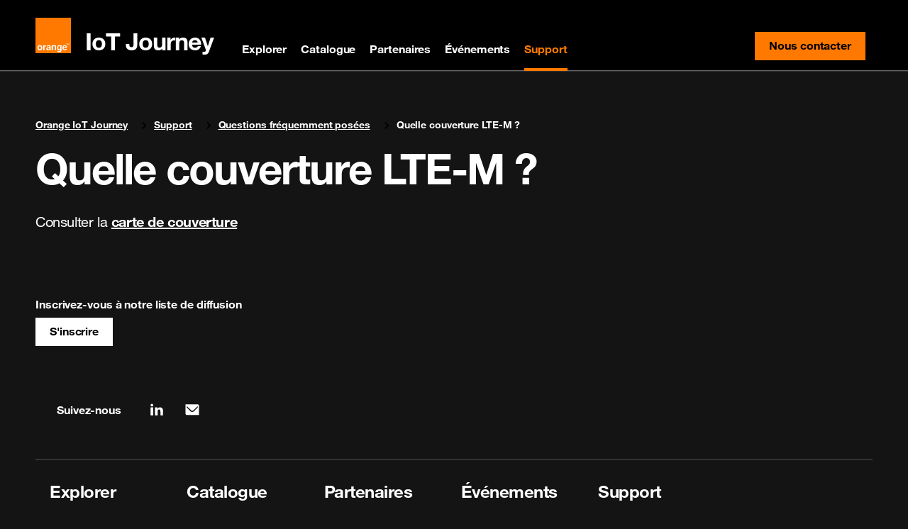

--- FILE ---
content_type: text/html; charset=utf-8
request_url: https://iotjourney.orange.com/fr-FR/support/faq/quelle-couverture-lte-m
body_size: 20157
content:
<!DOCTYPE html><html data-bs-theme="dark" lang="fr-FR"><head><meta charSet="utf-8" data-next-head=""/><meta name="viewport" content="width=device-width, initial-scale=1" data-next-head=""/><title data-next-head="">Quelle couverture LTE-M ? | FAQ | IoT Journey</title><meta name="description" content="description" data-next-head=""/><meta property="og:url" content="https://iotjourney.orange.com/fr-FR/support/faq/quelle-couverture-lte-m" data-next-head=""/><meta property="og:type" content="article" data-next-head=""/><link rel="icon" href="/img/favicon.ico" type="image/x-icon" data-next-head=""/><meta property="og:title" content="Quelle couverture LTE-M ? | FAQ | IoT Journey" data-next-head=""/><meta property="og:description" content="description" data-next-head=""/><meta property="og:image" content="https://iotjourney.orange.com/img/home_preview.png" data-next-head=""/><meta name="twitter:card" content="summary_large_image" data-next-head=""/><meta property="twitter:domain" content="https://iotjourney.orange.com" data-next-head=""/><meta property="twitter:url" content="https://iotjourney.orange.com/fr-FR/support/faq/quelle-couverture-lte-m" data-next-head=""/><meta property="twitter:title" content="Quelle couverture LTE-M ? | FAQ | IoT Journey" data-next-head=""/><meta name="twitter:description" content="description" data-next-head=""/><meta name="twitter:image" content="https://iotjourney.orange.com/img/home_preview.png" data-next-head=""/><meta name="google-site-verification" content="4FLzjNfPo0ZTHE_EgEUN8Y0jfc-FOVnKvie2IfIaBHE" data-next-head=""/><link rel="canonical" href="https://iotjourney.orange.com/fr-FR/support/faq/quelle-couverture-lte-m" data-next-head=""/><link rel="alternate" hrefLang="fr" href="https://iotjourney.orange.com/fr-FR/support/faq/quelle-couverture-lte-m" data-next-head=""/><link rel="alternate" hrefLang="en" href="https://iotjourney.orange.com/en/support/faq/quelle-couverture-lte-m" data-next-head=""/><link rel="preload" href="/_next/static/css/ee3dda5fd34bb396.css" as="style"/><link rel="preload" href="/_next/static/css/b06aea5d611fc33a.css" as="style"/><script type="application/ld+json" data-next-head="">{"@context":"https://schema.org","@type":"FAQPage","mainEntity":[{"@type":"Question","name":"Quelle couverture LTE-M ?","acceptedAnswer":{"@type":"Answer","text":"<p>Consulter la <strong><a href=\"https://couverture-mobile.orange.fr/mapV3/lte/#/\" target=\"_blank\" rel=\"noopener\">carte de couverture</a></strong></p>\n<p>&nbsp;</p>"}}]}</script><link rel="stylesheet" href="https://cdn.jsdelivr.net/npm/boosted@5.3.7/dist/css/orange-helvetica.min.css"/><link rel="stylesheet" href="https://cdn.jsdelivr.net/npm/boosted@5.3.7/dist/css/boosted.min.css"/><link rel="stylesheet" href="https://cdnjs.cloudflare.com/ajax/libs/nprogress/0.2.0/nprogress.min.css"/><link rel="stylesheet" href="/_next/static/css/ee3dda5fd34bb396.css" data-n-g=""/><link rel="stylesheet" href="/_next/static/css/b06aea5d611fc33a.css" data-n-p=""/><noscript data-n-css=""></noscript><script defer="" noModule="" src="/_next/static/chunks/polyfills-42372ed130431b0a.js"></script><script src="/_next/static/chunks/webpack-73b10788300fdcb0.js" defer=""></script><script src="/_next/static/chunks/framework-02659e49a00f8d32.js" defer=""></script><script src="/_next/static/chunks/main-bc630ef625cbc4e8.js" defer=""></script><script src="/_next/static/chunks/pages/_app-feaf886f64a4af60.js" defer=""></script><script src="/_next/static/chunks/9104-05c1cd53dfde34cd.js" defer=""></script><script src="/_next/static/chunks/4261-36dabb63922122f6.js" defer=""></script><script src="/_next/static/chunks/pages/support/faq/%5Bslug%5D-28baca74e7e853ab.js" defer=""></script><script src="/_next/static/v0BHQ6DD5dYtt0DFsk39y/_buildManifest.js" defer=""></script><script src="/_next/static/v0BHQ6DD5dYtt0DFsk39y/_ssgManifest.js" defer=""></script></head><body><link rel="preload" as="image" href="/img/orange_logo.svg"/><div id="__next"><div><noscript><iframe src="https://www.googletagmanager.com/ns.html?id=GTM-KFDCNRB" height="0" width="0" style="display:none;visibility:hidden"></iframe></noscript><div><div class="d-none d-md-block"><header role="banner"><nav role="navigation" class="navbar navbar-dark navbar-expand-md" aria-label="Main navigation"><div class="container"><a class="navbar-brand" id="iotjourneyLogo" href="/fr-FR"><img src="/img/orange_logo.svg" width="50" height="50" role="img" alt="Retour à la page d&#x27;accueil"/><h1 class="h1 my-0 ms-3">IoT Journey</h1></a><button class="navbar-toggler collapsed" type="button" data-bs-toggle="collapse" data-bs-target="#collapsing-navbar2" aria-controls="collapsing-navbar2" aria-expanded="false" aria-label="Toggle navigation"><span class="navbar-toggler-icon"></span></button><div class="container navbar-collapse justify-content-between collapse" id="collapsing-navbar2"><ul class="navbar-nav"><li class="nav-item"><a class="nav-link false" id="explore" href="/fr-FR/explorer">Explorer</a></li><li class="nav-item"><a class="nav-link false" id="catalog" href="/fr-FR/catalogue">Catalogue</a></li><li class="nav-item"></li><li class="nav-item"><a class="nav-link false" id="partners" href="/fr-FR/partenaires">Partenaires</a></li><li class="nav-item"><a class="nav-link false" id="iot_events" href="/fr-FR/evenements-iot">Événements</a></li><li class="nav-item"><a class="nav-link false" id="support" href="/fr-FR/support">Support</a></li></ul><div><a href="mailto:partner.business@orange.com?subject=Contact us" class="btn btn-primary btn-inverse Main_btn_contact_us__D4a0u">Nous contacter<span class="visually-hidden">contact-us</span></a></div></div></div></nav><hr class="Main_hr_light__wiFgW"/><div class="pt-4 pb-4 d-xl-block d-lg-block d-md-block d-none"><div class="container"><div class="row"></div></div></div></header></div><div class="d-block d-md-none"><header role="banner"><nav class="navbar navbar-dark navbar-expand-md" role="navigation"><div class="container-lg"><a class="navbar-brand" href="/fr-FR"><img alt="Retour à la page d&#x27;accueil" loading="lazy" width="50" height="50" decoding="async" data-nimg="1" style="color:transparent" src="/img/orange_logo.svg"/></a><button class="navbar-toggler d-md-none collapsed" type="button" data-bs-toggle="collapse" data-bs-target="#megamenu" aria-controls="megamenu" aria-expanded="false" aria-label="Toggle navigation"><span aria-hidden="true" class="navbar-toggler-icon"></span></button><div class="mega-menu navbar-collapse collapse" id="megamenu"><ul class="navbar-nav"><li class="nav-item"><div class="container" style="align-content:space-between;flex-flow:colum-wrap;display:flex"><div class="col"><a class="nav-link" href="/fr-FR/explorer">Explorer</a></div><div class="col align-self-center"><a class="nav-link collapsed" href="#mega-level-0-collapse" data-bs-toggle="collapse"></a></div></div><div class="mega-menu-panel collapse" id="mega-level-0-collapse"><div class="container-lg"><a class="nav-link close ml-auto" data-bs-toggle="collapse" href="#mega-level-0-collapse" aria-expanded="false" aria-controls="mega-level-0-collapse" title="Close discover menu"><span class="visually-hidden">Close discover menu</span></a></div><div class="container-lg"><ul class="navbar-nav"><li class="nav-item"><a class="nav-link" href="/fr-FR/explorer/secteurs">L’IoT pour quel secteur ?</a></li><li class="nav-item"><a class="nav-link" href="/fr-FR/explorer/les-solutions-iot">Les solutions IoT</a></li><li class="nav-item"><a class="nav-link" href="/fr-FR/explorer/economie-durable-et-iot">Économie durable et IoT</a></li></ul></div></div></li><li class="nav-item"><div class="container" style="align-content:space-between;flex-flow:colum-wrap;display:flex"><div class="col"><a class="nav-link" href="/fr-FR/catalogue">Catalogue</a></div><div class="col align-self-center"><a class="nav-link collapsed" href="#mega-level-1-collapse" data-bs-toggle="collapse"></a></div></div><div class="mega-menu-panel collapse" id="mega-level-1-collapse"><div class="container-lg"><a class="nav-link close ml-auto" data-bs-toggle="collapse" href="#mega-level-1-collapse" aria-expanded="false" aria-controls="mega-level-1-collapse" title="Close discover menu"><span class="visually-hidden">Close discover menu</span></a></div><div class="container-lg"><ul class="navbar-nav"><li class="nav-item"><a href="#" class="nav-link">Je recherche</a><ul><li><a class="nav-link" href="/fr-FR/catalogue/produits-iot">Equipements</a><ul><li><a class="nav-link" href="/fr-FR/catalogue/type/modules-development-kits-boards">Modules, Development kits, Boards</a></li><li><a class="nav-link" href="/fr-FR/catalogue/type/trackers-capteurs-metering">Trackers, Capteurs, Metering</a></li><li><a class="nav-link" href="/fr-FR/catalogue/type/routeurs-gateways">Routeurs, Gateways</a></li><li><a class="nav-link" href="/fr-FR/catalogue/type/xr-devices">XR Devices</a></li><li><a class="nav-link" href="/fr-FR/catalogue/type/computer-vision">Computer vision</a></li><li><a class="nav-link" href="/fr-FR/catalogue/type/robotique-automated-guided-vehicles-mobile-radio-devices-drones">Robotique, Automated Guided Vehicles, Private Mobile Radio Devices, Drones</a></li></ul></li><li><a class="nav-link" href="/fr-FR/catalogue/produits-iot">Technologie</a><ul><li><a class="nav-link" href="/fr-FR/catalogue/technologie/5g">5G</a></li><li><a class="nav-link" href="/fr-FR/catalogue/technologie/4g-lte">4G-LTE</a></li><li><a class="nav-link" href="/fr-FR/catalogue/technologie/volte">VoLTE</a></li><li><a class="nav-link" href="/fr-FR/catalogue/technologie/lte-cat-m">LTE-Cat M</a></li><li><a class="nav-link" href="/fr-FR/catalogue/technologie/nb-iot">NB-IoT</a></li><li><a class="nav-link" href="/fr-FR/catalogue/technologie/lorawan">LoRaWAN</a></li></ul></li><li><a class="nav-link" href="/fr-FR/connectivite">Connectivité</a><ul></ul></li><li><a class="nav-link" href="/fr-FR/catalogue/data-et-device-management">Data et Device management</a><ul></ul></li><li><a class="nav-link" href="/fr-FR/catalogue/validation-orange-connected">Validation Orange connected</a><ul></ul></li></ul></li></ul></div></div></li><li class="nav-item"><div class="container" style="align-content:space-between;flex-flow:colum-wrap;display:flex"><div class="col"><a class="nav-link" href="/fr-FR/partenaires">Partenaires</a></div><div class="col align-self-center"><a class="nav-link collapsed" href="#mega-level-3-collapse" data-bs-toggle="collapse"></a></div></div><div class="mega-menu-panel collapse" id="mega-level-3-collapse"><div class="container-lg"><a class="nav-link close ml-auto" data-bs-toggle="collapse" href="#mega-level-3-collapse" aria-expanded="false" aria-controls="mega-level-3-collapse" title="Close discover menu"><span class="visually-hidden">Close discover menu</span></a></div><div class="container-lg"><ul class="navbar-nav"><li class="nav-item"><a class="nav-link" href="/fr-FR/partenaires/devenir-un-partenaire">Programme de partenariat de l&#x27;IoT</a></li><li class="nav-item"><a class="nav-link" href="/fr-FR/partenaires/les-innovations-de-nos-partenaires">Les innovations de nos partenaires</a></li><li class="nav-item"><a class="nav-link" href="/fr-FR/partenaires/nos-partenaires">Nos partenaires devices</a></li><li class="nav-item"><a class="nav-link" href="/fr-FR/partenaires/temoignages-sur-l-iot">Les témoignages sur l&#x27;IoT</a></li></ul></div></div></li><li class="nav-item"><div class="container" style="align-content:space-between;flex-flow:colum-wrap;display:flex"><div class="col"><a class="nav-link" href="/fr-FR/evenements-iot">Événements</a></div><div class="col align-self-center"></div></div><div class="mega-menu-panel collapse" id="mega-level-4-collapse"><div class="container-lg"><a class="nav-link close ml-auto" data-bs-toggle="collapse" href="#mega-level-4-collapse" aria-expanded="false" aria-controls="mega-level-4-collapse" title="Close discover menu"><span class="visually-hidden">Close discover menu</span></a></div><div class="container-lg"><ul class="navbar-nav"></ul></div></div></li><li class="nav-item"><div class="container" style="align-content:space-between;flex-flow:colum-wrap;display:flex"><div class="col"><a class="nav-link" href="/fr-FR/support">Support</a></div><div class="col align-self-center"><a class="nav-link collapsed" href="#mega-level-5-collapse" data-bs-toggle="collapse"></a></div></div><div class="mega-menu-panel collapse" id="mega-level-5-collapse"><div class="container-lg"><a class="nav-link close ml-auto" data-bs-toggle="collapse" href="#mega-level-5-collapse" aria-expanded="false" aria-controls="mega-level-5-collapse" title="Close discover menu"><span class="visually-hidden">Close discover menu</span></a></div><div class="container-lg"><ul class="navbar-nav"><li class="nav-item"><a class="nav-link" href="/fr-FR/support/faq">FAQ</a></li><li class="nav-item"><a class="nav-link" href="/fr-FR/support/ressources-iot">Les ressources de l&#x27;IoT</a></li><li class="nav-item"><a class="nav-link" href="/fr-FR/support/ressources-techniques">Ressources techniques</a></li></ul></div></div></li></ul></div></div></nav></header></div><div class="container-sm"><nav role="navigation" style="border-color:1px solid red"><script type="application/ld+json">{"@context":"https://schema.org","@type":"BreadcrumbList","itemListElement":[{"@type":"ListItem","position":1,"name":"Orange IoT Journey","item":"/"},{"@type":"ListItem","position":2,"name":"Support","item":"/support"},{"@type":"ListItem","position":3,"name":"Questions fréquemment posées","item":"/support/faq"}]}</script><p class="visually-hidden">You are here:</p><ol class="breadcrumb"><li class="breadcrumb-item Main_breadcrumb_item__dfRO5 "><a class="" href="/fr-FR">Orange IoT Journey</a></li><li class="breadcrumb-item Main_breadcrumb_item__dfRO5 "><a class="" href="/fr-FR/support">Support</a></li><li class="breadcrumb-item Main_breadcrumb_item__dfRO5 "><a class="" href="/fr-FR/support/faq">Questions fréquemment posées</a></li><li class="breadcrumb-item Main_breadcrumb_item__dfRO5 ">Quelle couverture LTE-M ?</li></ol></nav><h1 class="display-1  mb-4">Quelle couverture LTE-M ?</h1><div class="lead"><p>Consulter la <strong><a href="https://couverture-mobile.orange.fr/mapV3/lte/#/" target="_blank" rel="noopener">carte de couverture</a></strong></p>
<p>&nbsp;</p></div></div><div><div class="container-sm pt-4"><div class="row"><div class="col-md-6"><div class="body mb-2"><strong>Inscrivez-vous à notre liste de diffusion</strong></div><div class="form-inline mb-4"><a class="btn btn-secondary btn-inverse mb-2" href="mailto:partner.business@orange.com?subject=Inscription%20%C3%A0%20notre%20newsletter&amp;body=Bonjour%2C%20je%20voudrais%20ajouter%20cette%20adresse%20%C3%A0%20votre%20newsletter" target="_self">S&#x27;inscrire</a></div></div></div><footer class="footer" role="contentinfo"><h2 class="visually-hidden">Site map &amp; information</h2><div class="container-xxl footer-social footer_footerBorder__fk_bf"><div class="container mb-3"><div class="row mb-0"><ul class="nav align-items-center"><li class="nav-item"><span class="nav-link">Suivez-nous<!-- --> </span></li><li class="nav-item ml-2"><a id="active-social-link-0" class="nav-link btn btn-social btn-inverse btn-linkedin px-2 py-2" target="_blank" rel="noreferrer" href="#"><span class="visually-hidden">linkedin</span></a></li><li class="nav-item ml-2"><a id="active-social-link-1" class="nav-link btn btn-social btn-inverse btn-mail px-2 py-2" target="_blank" rel="noreferrer" href="#"><span class="visually-hidden">mail</span></a></li></ul></div></div></div><div class="container-xxl footer-nav footer_footerBorder__fk_bf"><div class="container mb-5"><div class="row"><div class="col-md-2 col-sm-6"><div class="h3 "><a class="nav-link" href="/fr-FR/explorer">Explorer</a></div><ul class="nav flex-column"><div><li class="nav-item mb-2"><a class="nav-link ps-0" href="/fr-FR/explorer/secteurs">L’IoT pour quel secteur ?</a></li></div><div><li class="nav-item mb-2"><a class="nav-link ps-0" href="/fr-FR/explorer/les-solutions-iot">Les solutions IoT</a></li></div><div></div><div><li class="nav-item mb-2"><a class="nav-link ps-0" href="/fr-FR/explorer/economie-durable-et-iot">Économie durable et IoT</a></li></div><div></div><div></div></ul></div><div class="col-md-2 col-sm-6"><div class="h3 "><a class="nav-link" href="/fr-FR/catalogue">Catalogue</a></div><ul class="nav flex-column"><div><li class="nav-item mb-2"><a class="nav-link ps-0" href="/fr-FR/catalogue/type/modules-development-kits-boards">Modules, Development kits, Boards</a></li></div><div><li class="nav-item mb-2"><a class="nav-link ps-0" href="/fr-FR/catalogue/type/trackers-capteurs-metering">Trackers, Capteurs, Metering</a></li></div><div><li class="nav-item mb-2"><a class="nav-link ps-0" href="/fr-FR/catalogue/type/routeurs-gateways">Routeurs, Gateways</a></li></div><div><li class="nav-item mb-2"><a class="nav-link ps-0" href="/fr-FR/catalogue/type/xr-devices">XR Devices</a></li></div><div><li class="nav-item mb-2"><a class="nav-link ps-0" href="/fr-FR/catalogue/type/computer-vision">Computer vision</a></li></div><div><li class="nav-item mb-2"><a class="nav-link ps-0" href="/fr-FR/catalogue/type/robotique-automated-guided-vehicles-mobile-radio-devices-drones">Robotique, Automated Guided Vehicles, Private Mobile Radio Devices, Drones</a></li></div></ul></div><div class="col-md-2 col-sm-6"><div class="h3 "><a class="nav-link" href="/fr-FR/partenaires">Partenaires</a></div><ul class="nav flex-column"><div><li class="nav-item mb-2"><a class="nav-link ps-0" href="/fr-FR/partenaires/devenir-un-partenaire">Programme de partenariat de l&#x27;IoT</a></li></div><div><li class="nav-item mb-2"><a class="nav-link ps-0" href="/fr-FR/partenaires/les-innovations-de-nos-partenaires">Les innovations de nos partenaires</a></li></div><div><li class="nav-item mb-2"><a class="nav-link ps-0" href="/fr-FR/partenaires/nos-partenaires">Nos partenaires devices</a></li></div><div><li class="nav-item mb-2"><a class="nav-link ps-0" href="/fr-FR/partenaires/temoignages-sur-l-iot">Les témoignages sur l&#x27;IoT</a></li></div></ul></div><div class="col-md-2 col-sm-6"><div class="h3 "><a class="nav-link" href="/fr-FR/evenements-iot">Événements</a></div><ul class="nav flex-column"></ul></div><div class="col-md-2 col-sm-6"><div class="h3 "><a class="nav-link" href="/fr-FR/support">Support</a></div><ul class="nav flex-column"><div><li class="nav-item mb-2"><a class="nav-link ps-0" href="/fr-FR/support/faq">FAQ</a></li></div><div><li class="nav-item mb-2"><a class="nav-link ps-0" href="/fr-FR/support/ressources-iot">Les ressources de l&#x27;IoT</a></li></div><div><li class="nav-item mb-2"><a class="nav-link ps-0" href="/fr-FR/support/ressources-techniques">Ressources techniques</a></li></div></ul></div></div></div></div><div class="container-xxl footer-terms"><div class="container ps-0 pe-0"><div class="row mb-0"><ul class="nav justify-content-between"><li class="nav-item"><span class="nav-link ps-0 pe-2">© Orange <!-- -->2026</span></li><li class="nav-item"><a class="nav-link ps-0 pe-2" href="/fr-FR/conditions-d-utilisation">Conditions d&#x27;utilisations</a></li><li class="nav-item"><a class="nav-link ps-0 pe-2" href="/fr-FR/conditions-d-utilisation">Mentions légales</a></li><li class="nav-item"><a class="nav-link ps-0 pe-2" href="/fr-FR/politique-des-cookies">Politique de cookies</a></li><li class="nav-item"><a class="nav-link ps-0 pe-2" href="/en">IoT Journey International</a></li><li class="nav-item"><a id="orange-developer-link" target="_blank" rel="noreferrer" href="#" class="nav-link ps-0 pe-2">Orange Developer</a></li><li class="nav-item"><a id="live-objects-link" target="_blank" rel="noreferrer" href="#" class="nav-link ps-0 pe-2">Live Objects</a></li></ul></div></div></div></footer></div></div></div></div></div><script id="__NEXT_DATA__" type="application/json">{"props":{"pageProps":{"country":{"homepage":{"storyReference":null,"partnerSteps":[{"title":"Devenir un partenaire","description":"Rejoignez l'écosystème Orange Business. Accédez aux formations, aux conseils de développement commercial, aux ressources commerciales et marketing.","_id":"5eebe1583fc4403d39f17335"},{"title":"Optimisez votre niveau de partenariat","description":"En plus des avantages de l'adhésion standard, accélérez votre croissance avec des ressources ciblées et un support dédié.","_id":"5eebe1583fc4403d39f17334"},{"title":"Boostez votre entreprise","description":"Obtenez des outils, des ressources, du support et des conseils pour atteindre de nouveaux clients dans le monde entier et accélérer la croissance de votre entreprise.","_id":"5eebe1583fc4403d39f17333"}],"iotsolution":false,"understandiot":false,"iotpartners":false,"iotnews":true,"iotcatalog":true,"accompanyYou":false,"findSolution":"Trouver la solution adaptée à chaque besoin..."},"connectivity":null,"becomePartnerPage":null,"continuum":null,"pages":null,"_id":"5ee7abe4b7f92369cf5e8424","name":"France","code":"FR","mailingListContact":"partner.business@orange.com","mailingListEvent":"partner.business@orange.com","socialNetworks":[{"name":"twitter","url":"#","active":false,"_id":"5eeb32c36c4e15204d0f7e9d"},{"name":"facebook","url":"#","active":false,"_id":"5eeb32c36c4e15204d0f7e9c"},{"name":"instagram","url":"#","active":false,"_id":"5eeb32c36c4e15204d0f7e9b"},{"name":"linkedin","url":"https://www.linkedin.com/groups/12246211/","active":true,"_id":"5eeb32c36c4e15204d0f7e9a"},{"name":"youtube","url":"#","active":false,"_id":"5eeb32c36c4e15204d0f7e99"},{"name":"mail","url":"mailto:partner.business@orange.com","active":true,"_id":"5eeb32c36c4e15204d0f7e98"}],"navigation":[{"_id":"5eec86a413ca7344f5c55fa3","submenu":[{"active":true,"_id":"5eec86a413ca7344f5c55fa9","submenu":[],"id":"iot-basics","idTrad":"nav_iot_basics","name":"IOT Basics","route":"#"},{"active":true,"_id":"5eec86a413ca7344f5c55fa8","submenu":[],"id":"why-orange-for-iot","idTrad":"nav_why_orange","name":"Why orange for IOT","route":"understand-iot/why-orange-for-iot"},{"active":false,"_id":"5eec86a413ca7344f5c55fa7","submenu":[],"id":"play-with-iot","idTrad":"nav_play_with_iot","name":"Play with IOT","route":"#"},{"active":true,"_id":"5eec86a413ca7344f5c55fa6","submenu":[],"id":"free-iot-ressources","idTrad":"nav_free_iot_ressources","name":"Free IOT ressources","route":"#"},{"active":true,"_id":"5f116d8c735d96b55b11bcae","submenu":[],"id":"iot-events","idTrad":"nav_iot_events","name":"IOT Events","route":"understand-iot/iot-events"},{"active":true,"_id":"5eec86a413ca7344f5c55fa5","submenu":[],"id":"iot-news","idTrad":"nav_iot_news","name":"IOT News","route":"#"},{"active":true,"_id":"5eec86a413ca7344f5c55fa4","submenu":[],"id":"iot-stories","idTrad":"nav_iot_stories","name":"IOT Stories","route":"#"}],"id":"understand-iot","name":"Comprendre l'IOT","idTrad":"nav_understand_iot"},{"_id":"5eec86a413ca7344f5c55f9f","submenu":[{"active":true,"_id":"5eec86a413ca7344f5c55fa2","submenu":[{"active":false,"_id":"5eecda2e6c55935845f6c7d1","submenu":[],"id":"bank-insurance","idTrad":"nav_bank_assurance","name":"Bank \u0026 Insurance","route":"#"},{"active":false,"_id":"5eecda2e6c55935845f6c7d0","submenu":[],"id":"education","idTrad":"nav_education","name":"Education","route":"#"},{"active":false,"_id":"5eecda2e6c55935845f6c7cf","submenu":[{"active":true,"_id":"5ef0789967e05c7acdc08ece","submenu":[],"id":"connected-hospitals","idTrad":"nav_connected_hospitals","name":"Connected hospitals","route":"#"},{"active":true,"_id":"5ef0789967e05c7acdc08ecd","submenu":[],"id":"remote-patient-monitoring","idTrad":"nav_remote_patient_monitoring","name":"Remote patient monitoring","route":"#"},{"active":true,"_id":"5ef0789967e05c7acdc08ecc","submenu":[],"id":"other-healthcare","idTrad":"nav_other","name":"Other","route":"#"},{"active":true,"_id":"5ef0789967e05c7acdc08ecb","submenu":[],"id":"see-all-about-healthcare","idTrad":"nav_see_all","name":"See all about healthcare","route":"#"}],"id":"healthcare","idTrad":"nav_healthcare","name":"Healthcare","route":"#"},{"active":false,"_id":"5eecda2e6c55935845f6c7ce","submenu":[],"id":"human-ressources","idTrad":"nav_human_ressources","name":"Human ressources","route":"#"},{"active":true,"_id":"5eecda2e6c55935845f6c7cd","submenu":[],"id":"local-communities","idTrad":"nav_local_communities","name":"Local communities","route":"#"},{"active":true,"_id":"5eecda2e6c55935845f6c7cc","submenu":[],"id":"marketing","idTrad":"nav_marketing","name":"Marketing","route":"#"},{"active":true,"_id":"5eecda2e6c55935845f6c7cb","submenu":[{"active":true,"_id":"5ef0789967e05c7acdc08ec6","submenu":[],"id":"fleet-managment","idTrad":"nav_fleet_management","name":"Fleet Management","route":"#"},{"active":true,"_id":"5ef0789967e05c7acdc08ec5","submenu":[],"id":"connected-cars","idTrad":"nav_connected_cars","name":"Connected cars","route":"#"},{"active":true,"_id":"5ef0789967e05c7acdc08ec4","submenu":[],"id":"eom","idTrad":"nav_oem","name":"EOM","route":"#"},{"active":true,"_id":"5ef0789967e05c7acdc08ec3","submenu":[],"id":"other-smart-cars","idTrad":"nav_other","name":"Other","route":"#"},{"active":true,"_id":"5ef0789967e05c7acdc08ec2","submenu":[],"id":"see-all-about-smart-cars","idTrad":"nav_see_all","name":"See all about smart cars","route":"#"}],"id":"smart-cars","name":"Smart cars","idTrad":"nav_smart_cars","route":"#"},{"active":true,"_id":"5eecda2e6c55935845f6c7ca","submenu":[{"active":true,"_id":"5ef0789967e05c7acdc08ec0","submenu":[],"id":"city-infrastructure-mgt","idTrad":"nav_city_infrastructure_mgt","name":"City infrastructure MGT","route":"#"},{"active":true,"_id":"5ef0789967e05c7acdc08ebf","submenu":[],"id":"public-safety","idTrad":"nav_public_safety","name":"Public Safety","route":"#"},{"active":true,"_id":"5ef0789967e05c7acdc08ebe","submenu":[],"id":"smart-building-energy","idTrad":"nav_smart_building_energy","name":"Smart building energy","route":"#"},{"active":true,"_id":"5ef0789967e05c7acdc08ebd","submenu":[],"id":"smart-building-security","idTrad":"nav_smart_building_security","name":"Smart building security","route":"#"},{"active":true,"_id":"5ef0789967e05c7acdc08ebc","submenu":[],"id":"smart-metering","idTrad":"nav_smart_metering","name":"Smart metering","route":"#"},{"active":true,"_id":"5ef0789967e05c7acdc08ebb","submenu":[],"id":"urban-mobility","idTrad":"nav_urban_mobility","name":"Urban mobility","route":"#"},{"active":true,"_id":"5ef0789967e05c7acdc08eba","submenu":[],"id":"other-smart-cities","idTrad":"nav_other","name":"Other","route":"#"},{"active":true,"_id":"5ef0789967e05c7acdc08eb9","submenu":[],"id":"see-all-about-smart-cities","idTrad":"nav_see_all","name":"See all about smart cities","route":"#"}],"id":"smart-cities","idTrad":"nav_smart_cities","name":"Smart cities","route":"#"},{"active":true,"_id":"5eecda2e6c55935845f6c7c9","submenu":[],"id":"trade-distribution","idTrad":"nav_trade_distribution","name":"Trade \u0026 Distribution","route":"#"},{"active":true,"_id":"5eecda2e6c55935845f6c7c8","submenu":[],"id":"transport-passengers","idTrad":"nav_transport_passengers","name":"Transport of passengers","route":"#"}],"description":"","id":"in-work-in","idTrad":"nav_in_work_in","name":"In work In","route":"#"},{"active":true,"_id":"5eec86a413ca7344f5c55fa1","submenu":[{"active":true,"_id":"5eecda2e6c55935845f6c7c6","submenu":[{"active":true,"_id":"5ef0789967e05c7acdc08eb4","submenu":[],"id":"assets-tracking-indoor","idTrad":"nav_assets_tracking_indoor","name":"Assets tracking indoor","route":"#"},{"active":true,"_id":"5ef0789967e05c7acdc08eb3","submenu":[],"id":"assets-tracking-outdoor","idTrad":"nav_assets_tracking_outdoor","name":"Assets tracking outdoor","route":"#"},{"active":true,"_id":"5ef0789967e05c7acdc08eb2","submenu":[],"id":"fleet-management","idTrad":"nav_fleet_management","name":"Fleet Management","route":"#"},{"active":true,"_id":"5ef0789967e05c7acdc08eb1","submenu":[],"id":"personal-tracking","idTrad":"nav_personal_tracking","name":"Personal tracking","route":"#"},{"active":true,"_id":"5ef0789967e05c7acdc08eb0","submenu":[],"id":"other-follow-my-objects-activity","idTrad":"nav_other","name":"Other","route":"#"},{"active":true,"_id":"5ef0789967e05c7acdc08eaf","submenu":[],"id":"see-all-about-smart-tracking","idTrad":"nav_see_all","name":"See all about Smart Tracking","route":"#"}],"id":"follow-my-object-activity","idTrad":"nav_follow_my_object_activity","name":"Follow my object activity","route":"#"},{"active":true,"_id":"5eecda2e6c55935845f6c7c5","submenu":[{"active":true,"_id":"5ef0789967e05c7acdc08ead","submenu":[],"id":"customers-management","idTrad":"nav_customers_management","name":"Customers management","route":"#"},{"active":true,"_id":"5ef0789967e05c7acdc08eac","submenu":[],"id":"energy-management","idTrad":"nav_energy_management","name":"Energy Management","route":"#"},{"active":true,"_id":"5ef0789967e05c7acdc08eab","submenu":[],"id":"operation-optimization-indoor","idTrad":"nav_operation_optimization_indoor","name":"Opration optimization indoor","route":"#"},{"active":true,"_id":"5ef0789967e05c7acdc08eaa","submenu":[],"id":"operation-optimization-outdoor","idTrad":"nav_operation_optimization_outdoor","name":"Operation optimization outdoor","route":"#"},{"active":true,"_id":"5ef0789967e05c7acdc08ea9","submenu":[],"id":"predictive-maintenance","idTrad":"nav_predictive_maintenance","name":"Predictive maintenance","route":"#"},{"active":true,"_id":"5ef0789967e05c7acdc08ea8","submenu":[],"id":"remote-monitoring","idTrad":"nav_remote_monitoring","name":"Remote monitoring","route":"#"},{"active":true,"_id":"5ef0789967e05c7acdc08ea7","submenu":[],"id":"remote-video-monitoring","idTrad":"nav_remote_video_monitoring","name":"Remote video monitoring","route":"#"},{"active":true,"_id":"5ef0789967e05c7acdc08ea6","submenu":[],"id":"other-improve-my-efficiency","idTrad":"nav_other","name":"Other","route":"#"},{"active":true,"_id":"5ef0789967e05c7acdc08ea5","submenu":[],"id":"see-all-about-smart-operation","idTrad":"nav_see_all","name":"See all about Smart Operation","route":"#"}],"id":"improve-my-efficiency","idTrad":"nav_improve_my_efficiency","name":"Improve my efficiency","route":"#"},{"active":true,"_id":"5eecda2e6c55935845f6c7c4","submenu":[{"active":true,"_id":"5f5f3b33498c89280b805a4c","submenu":[],"id":"actuator","idTrad":"nav_actuator","name":"Actuator","route":"#"},{"active":true,"_id":"5ef0789967e05c7acdc08ea3","submenu":[],"id":"gateway-router","idTrad":"nav_gateway_router","name":"Gateway, Router","route":"#"},{"active":true,"_id":"5f5f3b33498c89280b805a4a","submenu":[],"id":"sensor","idTrad":"nav_sensor","name":"Sensor","route":"#"},{"active":true,"_id":"5f5f3b33498c89280b805a49","submenu":[],"id":"tracker","idTrad":"nav_tracker","name":"Tracker","route":"#"},{"active":true,"_id":"5ef0789967e05c7acdc08ea2","submenu":[],"id":"module-board","idTrad":"nav_module","name":"Module","route":"#"},{"active":true,"_id":"5ef0789967e05c7acdc08ea1","submenu":[],"id":"modem","idTrad":"nav_modem","name":"Modem","route":"#"},{"active":true,"_id":"5f5f3b33498c89280b805a46","submenu":[],"id":"solution","idTrad":"nav_solution","name":"Solution","route":"#"},{"active":true,"_id":"5f5f3b33498c89280b805a45","submenu":[],"id":"professional-services","idTrad":"nav_professional_services","name":"Professional Services","route":"#"},{"active":true,"_id":"5ef0789967e05c7acdc08ea0","submenu":[],"id":"other-compose-my-ecosystem","name":"Other","idTrad":"nav_other","route":"#"},{"active":true,"_id":"5ef0789967e05c7acdc08e9f","submenu":[],"id":"see-all-technical-enablers","idTrad":"nav_see_all","name":"See all about enablers","route":"#"}],"id":"compose-my-ecosystem","idTrad":"nav_compose_my_ecosystem","name":"Compose my ecosystem","route":"#"},{"active":true,"_id":"5eecda2e6c55935845f6c7c3","submenu":[{"active":true,"_id":"5ef0789967e05c7acdc08e9d","submenu":[{"active":true,"_id":"5ef0a793b0ff360dea020138","id":"asia","idTrad":"nav_asia","name":"Asia","route":"#"},{"active":true,"_id":"5ef0a793b0ff360dea020137","id":"europe","idTrad":"nav_europe","name":"Europe","route":"#"},{"active":true,"_id":"5ef0a793b0ff360dea020136","id":"usa","idTrad":"nav_usa","name":"USA","route":"#"},{"active":true,"_id":"5ef0a793b0ff360dea020135","id":"worldwide","idTrad":"nav_worldwide","name":"Worlwide","route":"#"}],"id":"covered-area","idTrad":"nav_covered_area","name":"Covered Area","route":"#"},{"active":true,"_id":"5ef0789967e05c7acdc08e9c","submenu":[{"active":true,"_id":"5ef0a793b0ff360dea020133","id":"5g","name":"5G","route":"#"},{"active":true,"_id":"5ef0a793b0ff360dea020132","id":"2g","name":"2G","route":"#"},{"active":true,"_id":"5ef0a793b0ff360dea020131","id":"lora","name":"LoRa","route":"#"},{"active":true,"_id":"5ef0a793b0ff360dea020130","id":"wifi","name":"Wifi","route":"#"},{"active":true,"_id":"5f5f3b33498c89280b805a38","id":"rf-proprietary","name":"RF Proprietary","route":"#"},{"active":true,"_id":"5f5f3b33498c89280b805a37","id":"sigfox","name":"SIGFOX","route":"#"},{"active":true,"_id":"5f5f3b33498c89280b805a36","id":"nb-iot-lte-cat-nb1)","name":"NB-IoT (LTE Cat NB1)","route":"#"},{"active":true,"_id":"5f5f3b33498c89280b805a35","id":"3g","name":"3G","route":"#"},{"active":true,"_id":"5f5f3b33498c89280b805a34","id":"lte","name":"LTE","route":"#"},{"active":true,"_id":"5f5f3b33498c89280b805a33","id":"lte-m-lte-cat-m1)","name":"LTE-M (LTE Cat-M1)","route":"#"},{"active":true,"_id":"5f5f3b33498c89280b805a32","id":"ble","name":"BLE","route":"#"},{"active":true,"_id":"5f5f3b33498c89280b805a31","id":"gps","name":"GPS","route":"#"},{"active":true,"_id":"5f5f3b33498c89280b805a30","id":"zigbee","name":"Zigbee","route":"#"},{"active":true,"_id":"5f5f3b33498c89280b805a2f","id":"z-wave","name":"Z-Wave","route":"#"},{"active":true,"_id":"5f5f3b33498c89280b805a2e","id":"uwb","name":"UWB","route":"#"},{"active":true,"_id":"5f5f3b33498c89280b805a2d","id":"ethernet","name":"Ethernet","route":"#"},{"active":true,"_id":"5f5f3b33498c89280b805a2c","id":"rfid","name":"RFID","route":"#"},{"active":true,"_id":"5f5f3b33498c89280b805a2b","id":"can-bus","name":"CAN Bus","route":"#"},{"active":true,"_id":"5f5f3b33498c89280b805a2a","id":"NFC","name":"nfc","route":"#"},{"active":true,"_id":"5f5f3b33498c89280b805a29","id":"wireless-m-bus","name":"Wireless M-Bus","route":"#"},{"active":true,"_id":"5ef0a793b0ff360dea02012f","id":"other-network-interfaces","name":"Other","route":"#"}],"id":"network-interfaces","idTrad":"nav_network_interfaces","name":"Network Interfaces","route":"#"},{"active":true,"_id":"5ef0789967e05c7acdc08e9b","submenu":[],"id":"see-all-about-connectivity","idTrad":"nav_see_all","name":"See all about Connectivity","route":"#"}],"id":"connect-my-ecosystem","idTrad":"nav_connect_my_ecosystem","name":"Connect my ecosystem","route":"#"}],"id":"i-need-to","idTrad":"nav_i_need_to","name":"I Need To","route":"#","description":""}],"id":"explore-our-catalog","name":"Explore our catalog","idTrad":"nav_explore_our_catalog"},{"_id":"5eec86a413ca7344f5c55f9b","submenu":[{"active":true,"_id":"5eec86a413ca7344f5c55f9e","submenu":[],"id":"iot-forum","idTrad":"nav_iot_forum","name":"IOT Forum","route":"#"},{"active":true,"_id":"5eec86a413ca7344f5c55f9d","submenu":[],"id":"customer-service","idTrad":"nav_customer_service","name":"Customer service","route":"#"},{"active":true,"_id":"5eec86a413ca7344f5c55f9c","submenu":[],"id":"sales-support","idTrad":"nav_sales_support","name":"Sales support","route":"#"}],"id":"get-support","name":"Get support","idTrad":"nav_get_support"},{"_id":"5eec86a413ca7344f5c55f98","submenu":[{"active":true,"_id":"5eec86a413ca7344f5c55f9a","submenu":[],"id":"iot-partnership-programs","idTrad":"nav_iot_partnership","name":"IOT Partnership programs","route":"become-partner"},{"active":true,"_id":"5eec86a413ca7344f5c55f99","submenu":[],"id":"our-partners","idTrad":"nav_our_partners","name":"Our partners","route":"our-partners"}],"id":"become-partner","name":"Become partner","idTrad":"nav_become_partner"}],"blacklistDevices":[],"__v":null,"verticals":[{"id":"12","libelle":"Education","active":false,"inFilter":false,"description":null,"descriptionCatalogue":null,"position":8,"picture":null,"content":null,"_id":"63c00d71f24e24adc940a16a"},{"id":"11","libelle":"Retail","active":false,"inFilter":false,"description":"lorem ipsum","descriptionCatalogue":null,"position":7,"picture":null,"content":null,"_id":"63c00d71f24e246e0a40a16b"},{"id":"10","libelle":"Smart Utilities","active":true,"inFilter":true,"description":"Les Smart Utilities sont des acteurs clés dans la dynamique de la transition énergétique. La modernisation des installations permet d’optimiser la consommation des ressources et l’usage des infrastructures. Les moyens et l’exemplarité mis en place dans cette filière en particulier, avec l’IoT va jouer un rôle de différenciant sur un marché fortement concurrentiel.","descriptionCatalogue":" ","position":2,"picture":"/uploads/medias/HTpzJ3A6prg0oIoQt02n.jpg","content":"\u003cp style=\"text-align: left;\"\u003e\u003cspan style=\"font-size: 14pt;\"\u003eLes Smart Utilities sont des acteurs cl\u0026eacute;s dans la dynamique de la transition \u0026eacute;nerg\u0026eacute;tique. La modernisation des installations permet d\u0026rsquo;optimiser la consommation des ressources et l\u0026rsquo;usage des infrastructures. Les moyens et l\u0026rsquo;exemplarit\u0026eacute; mis en place dans cette fili\u0026egrave;re en particulier, avec l\u0026rsquo;IoT va jouer un r\u0026ocirc;le de diff\u0026eacute;renciant sur un march\u0026eacute; fortement concurrentiel\u003c/span\u003e\u003c/p\u003e","_id":"63c00d71f24e24419040a16c"},{"id":"9","libelle":"Public Transport","active":false,"inFilter":false,"description":null,"descriptionCatalogue":null,"position":9,"picture":null,"content":null,"_id":"63c00d71f24e24d69040a16d"},{"id":"8","libelle":"Payment","active":false,"inFilter":false,"description":null,"descriptionCatalogue":null,"position":6,"picture":null,"content":null,"_id":"63c00d71f24e24f8a540a16e"},{"id":"7","libelle":"Logistics","active":false,"inFilter":false,"description":"A lui seul, le transport des marchandises représenterait 20 % du total des kilomètres parcourus et près de la moitié du gazole consommé dans les zones urbaines. Chaque minute perdue dans les embouteillages justifie à elle seule la nécessité de la ville intelligente. Chacune de ces minutes perdues brûle inutilement du carburant et génère des retards de livraison. L’ensemble se traduit par un coût supplémentaire pour le transporteur, l’expéditeur et le client final. Sans parler du coût environnemental des émissions intempestives, voire de l’usure prématurée des infrastructures et des véhicules. On estime pourtant que les systèmes intelligents de gestion de la circulation ou d’optimisation des parkings permettraient aux conducteurs de gagner 60 heures par an !","descriptionCatalogue":null,"position":10,"picture":"uploads/verticals/Sg1846AhKVtyZnAmfhuS.jpg","content":"\u003cp\u003e\u003cspan style=\"font-size: 12pt;\"\u003eA lui seul, le transport des marchandises repr\u0026eacute;senterait 20 % du total des kilom\u0026egrave;tres parcourus et pr\u0026egrave;s de la moiti\u0026eacute; du gazole consomm\u0026eacute; dans les zones urbaines. Chaque minute perdue dans les embouteillages justifie \u0026agrave; elle seule la n\u0026eacute;cessit\u0026eacute; de la ville intelligente. Chacune de ces minutes perdues br\u0026ucirc;le inutilement du carburant et g\u0026eacute;n\u0026egrave;re des retards de livraison. L\u0026rsquo;ensemble se traduit par un co\u0026ucirc;t suppl\u0026eacute;mentaire pour le transporteur, l\u0026rsquo;exp\u0026eacute;diteur et le client final. Sans parler du co\u0026ucirc;t environnemental des \u0026eacute;missions intempestives, voire de l\u0026rsquo;usure pr\u0026eacute;matur\u0026eacute;e des infrastructures et des v\u0026eacute;hicules. On estime pourtant que les syst\u0026egrave;mes intelligents de gestion de la circulation ou d\u0026rsquo;optimisation des parkings permettraient aux conducteurs de gagner 60 heures par an !\u003c/span\u003e\u003c/p\u003e","_id":"63c00d71f24e240c1340a16f"},{"id":"6","libelle":"Agriculture","active":true,"inFilter":true,"description":"La souveraineté alimentaire, le besoin de traçabilité et les défis environnementaux sont au cœur des enjeux de la Smart Agriculture. L’agriculture de précision et la robotique peuvent favoriser un usage plus durable et plus juste des ressources : intrants, eau, énergie… au service de l’agriculture européenne.","descriptionCatalogue":" ","position":4,"picture":"/uploads/medias/AHKCwh3grdlQsOrfPXxp.jpg","content":"\u003cp\u003e\u003cspan style=\"font-size: 14pt;\"\u003eLa souverainet\u0026eacute; alimentaire, le besoin de tra\u0026ccedil;abilit\u0026eacute; et les d\u0026eacute;fis environnementaux sont au c\u0026oelig;ur des enjeux de la Smart Agriculture. L\u0026rsquo;agriculture de pr\u0026eacute;cision et la robotique peuvent favoriser un usage plus durable et plus juste des ressources : intrants, eau, \u0026eacute;nergie\u0026hellip; au service de l\u0026rsquo;agriculture europ\u0026eacute;enne.\u003c/span\u003e\u003c/p\u003e","_id":"63c00d71f24e24d07f40a170"},{"id":"5","libelle":"Smart Buildings","active":true,"inFilter":true,"description":"23 % des émissions de CO2 en France proviennent des bâtiments à eux seuls, selon l’ADEME. La consommation d’énergie est donc l’un des enjeux majeurs du Smart Building. Aussi, l’optimisation des ressources utilisées passe par l’ouverture des systèmes de gestion du bâtiment, tout en mettant le confort des utilisateurs au centre de la conception des services. ","descriptionCatalogue":" ","position":1,"picture":"/uploads/medias/PsntKttzhYtEDN0Uxcww.jpg","content":"\u003cp\u003e\u003cspan style=\"font-size: 14pt;\"\u003e23 % des \u0026eacute;missions de CO2 en France proviennent des b\u0026acirc;timents \u0026agrave; eux seuls, selon l\u0026rsquo;ADEME. La consommation d\u0026rsquo;\u0026eacute;nergie est donc l\u0026rsquo;un des enjeux majeurs du Smart Building. Aussi, l\u0026rsquo;optimisation des ressources utilis\u0026eacute;es passe par l\u0026rsquo;ouverture des syst\u0026egrave;mes de gestion du b\u0026acirc;timent, tout en mettant le confort des utilisateurs au centre de la conception des services.\u0026nbsp;\u003c/span\u003e\u003c/p\u003e","_id":"63c00d71f24e24974840a171"},{"id":"4","libelle":"Smart City","active":true,"inFilter":true,"description":"Les Smart Cities font appel à de puissants outils pour améliorer la vie des concitoyens, optimiser la consommation de ressources et renforcer l’attractivité de leur territoire. Ces enjeux sont très largement servis par des évolutions règlementaires comme la loi pour la transition énergétique ou le décret tertaire afin d'améliorer la performance énergétique des bâtiments.","descriptionCatalogue":"Smart Cities_ioT Journey","position":0,"picture":"/uploads/medias/uuG9iezLx9DLUsUQbHyv.jpeg","content":"\u003cp\u003e\u003cspan style=\"font-size: 14pt;\"\u003eOrange et ses partenaires s\u0026rsquo;associent pour un territoire intelligent, plus inclusif, r\u0026eacute;silient et durable.\u0026nbsp;\u003c/span\u003e\u003c/p\u003e\n\u003cp\u003e\u003cspan style=\"font-size: 14pt;\"\u003eLes \u003ca href=\"https://www.orange-business.com/fr/secteurs-et-metiers/smart-cities-et-territoires\" target=\"_blank\" rel=\"noopener\"\u003e\u003cstrong\u003e\u003cspan style=\"color: #e67e23;\"\u003eSmart Cities et Territoires intelligents\u003c/span\u003e\u003c/strong\u003e\u003c/a\u003e\u0026nbsp;font appel \u0026agrave; de puissants outils pour am\u0026eacute;liorer la vie et s\u0026eacute;curit\u0026eacute; des concitoyens, optimiser la consommation de ressources et renforcer l\u0026rsquo;attractivit\u0026eacute; de leur territoire.\u003c/span\u003e\u003c/p\u003e\n\u003cp\u003e\u003cspan style=\"font-size: 14pt;\"\u003eGr\u0026acirc;ce \u0026agrave; la ma\u0026icirc;trise et \u0026agrave; l\u0026rsquo;utilisation de la donn\u0026eacute;e, les collectivit\u0026eacute;s de toute taille peuvent mieux conna\u0026icirc;tre leur territoire, piloter et optimiser leurs politiques publiques et offrir de nouveaux services en ad\u0026eacute;quation avec les comportements, les profils et les usages de leur population.\u003c/span\u003e\u003c/p\u003e\n\u003cp\u003e\u003cspan style=\"font-size: 14pt;\"\u003eC\u0026rsquo;est pourquoi, afin de valoriser le patrimoine informationnel du territoire, Orange, avec son \u0026eacute;cosyst\u0026egrave;me de partenaires, accompagne les collectivit\u0026eacute;s dans la mise en place d\u0026rsquo;une gestion responsable, souveraine et s\u0026eacute;curis\u0026eacute;e des donn\u0026eacute;es, \u0026eacute;tape apr\u0026egrave;s \u0026eacute;tape.\u003c/span\u003e\u003c/p\u003e\n\u003cp\u003e\u003cspan style=\"font-size: 14pt;\"\u003eLire comment Orange\u0026nbsp;apporte son expertise pour accompagner la transformation num\u0026eacute;rique de l\u0026rsquo;action publique \u003cspan style=\"color: #e67e23;\"\u003e\u003cstrong\u003e\u003ca style=\"color: #e67e23;\" href=\"https://www.orange-business.com/fr/secteurs-et-metiers/smart-cities-et-territoires\" target=\"_blank\" rel=\"noopener\"\u003een savoir plus\u003c/a\u003e\u003c/strong\u003e\u003c/span\u003e\u003c/span\u003e\u003c/p\u003e","_id":"63c00d71f24e244b1b40a172"},{"id":"3","libelle":"Smart Industries","active":true,"inFilter":true,"description":"L’industrie 4.0 apporte des solutions autour de grands enjeux : dynamiser les offres et les services des industries, optimiser la production, sécuriser les systèmes industriels, fluidifier la logistique, faciliter le travail des agents. Ainsi, plus que jamais, l’IoT pourra être un lien entre machines et solutions logicielles pour améliorer le travail des équipes et la performance. ","descriptionCatalogue":null,"position":3,"picture":"/uploads/medias/hUnl8LXuApG35fjtBbE2.jpg","content":"\u003cp\u003eL’industrie 4.0 apporte des solutions autour de grands enjeux : dynamiser les offres et les services des industries, optimiser la production, sécuriser les systèmes industriels, fluidifier la logistique, faciliter le travail des agents. Ainsi, plus que jamais, l’IoT pourra être un lien entre machines et solutions logicielles pour améliorer le travail des équipes et la performance.\u003c/p\u003e\u003cp\u003eLa technologie a toujours joué un rôle dans le développement industriel. Aujourd’hui, les innovations dans les domaines du cloud computing, de l’analyse de données, de la blockchain, de l’intelligence artificielle et de l’Internet des Objets (IoT) ouvrent une nouvelle ère de la fabrication. Également appelée « Industrie 4.0 », l’industrie intelligente combine des données en temps réel et des systèmes OT (technologies industrielles) et IT intégrés pour stimuler l’efficacité, la résilience et la flexibilité dans le secteur.\u003c/p\u003e\u003cp\u003eLes données sont la force vive de l’industrie intelligente, d’où l’importance de l’IoT industriel. Les fabricants obtiennent des connaissances en temps réel sur leurs opérations en collectant et en analysant les données de capteurs installés dans les sites industriels et de fabrication. Ces derniers collectent des données sur les vibrations ou la température, capturent et analysent des images ou détectent l’emplacement d’articles en mouvement. Grâce à l’intégration de systèmes informatiques tels que les logiciels ERP aux systèmes OT, les fabricants peuvent exploiter ces données en temps réel.\u003c/p\u003e\u003cp\u003eCette approche permet l’identification des équipements à réparer, un contrôle qualité basé sur l’IA sur les lignes de production et le rééquipement des machines en temps réel pour personnaliser les produits en fonction des exigences spécifiques de chaque client. Ces avantages peuvent s’appliquer bien au-delà d’une seule usine ou entreprise. En intégrant les données à l’ensemble de la chaîne logistique, les entreprises peuvent prévoir la demande, changer de fournisseur en cas d’interruption et garantir la traçabilité des produits, des matières premières aux produits finis.\u003c/p\u003e\u003cp\u003eLe réseau joue un rôle crucial dans la collecte et le traitement des données, à l’intérieur comme à l’extérieur de l’usine intelligente. Les environnements des usines et des infrastructures industrielles représentent souvent un défi pour les réseaux. En effet, les sites éloignés et les structures métalliques rendent difficile l’optimisation des réseaux sans fil. Les usines s’appuient généralement sur divers types de réseaux pour répondre à diverses exigences : 5G, Wi-Fi, Ethernet, VPN IP, LTE, LoRAWAN, satellite et réseaux industriels tels que Modbus, Serial, DeviceNet, Profibus ou Fieldbus.\u003c/p\u003e\u003cp\u003eLa sécurité est une considération primordiale pour l’industrie intelligente, car les cybercriminels ciblent les infrastructures intelligentes pour extorquer, espionner et perturber. Les attaques peuvent provenir des systèmes IT ou OT, en raison de leur étroite intégration. La protection d’un tel environnement convergé nécessite la segmentation des systèmes et \u003ca href=\"https://www.orange-business.com/fr/blogs/cybersecurite-ot-et-reseaux-industriels-defis-et-solutions-pour-lindustrie-40\"\u003eune collaboration entre les équipes IT et OT\u003c/a\u003e.\u003c/p\u003e\u003cp\u003eOrange propose un large éventail d’appareils et d’équipements adaptés aux déploiements dans l’industrie intelligente. Consultez notre \u003ca href=\"https://iotjourney.orange.com/fr-FR/catalogue\"\u003ecatalogue\u003c/a\u003e pour en savoir plus.\u003c/p\u003e\u003cp\u003eVous souhaitez en savoir plus sur l’industrie intelligente ? Lisez notre \u003ca href=\"https://iotjourney.orange.com/fr-FR/support/faq\"\u003eFAQ\u003c/a\u003e.\u003c/p\u003e","_id":"63c00d71f24e244e9f40a173"},{"id":"2","libelle":"Healthcare","active":true,"inFilter":true,"description":"L’IoT peut être au service des enjeux de la télémédecine dont l’objectif est de proposer une médecine Personnalisée, Préventive, Prédictive, Participative et Prouvée. En effet, certains objets connectés équipent les patients qui le souhaitent, au service de certaines pathologies et favorisent le lien avec le médecin.","descriptionCatalogue":"no","position":5,"picture":"/uploads/medias/U2LcEEvkRTi1L0haMO2l.jpg","content":"\u003cp\u003eL\u0026rsquo;IoT peut \u0026ecirc;tre au service des enjeux de la t\u0026eacute;l\u0026eacute;m\u0026eacute;decine dont l\u0026rsquo;objectif est de proposer une m\u0026eacute;decine Personnalis\u0026eacute;e, Pr\u0026eacute;ventive, Pr\u0026eacute;dictive, Participative et Prouv\u0026eacute;e.\u003c/p\u003e\n\u003cp\u003eEn effet, certains objets connect\u0026eacute;s \u0026eacute;quipent les patients qui le souhaitent, au service de certaines pathologies et favorisent le lien avec le m\u0026eacute;decin.\u003c/p\u003e\n\u003cp\u003eD\u0026rsquo;autres r\u0026eacute;pondent plut\u0026ocirc;t aux enjeux de maintien en s\u0026eacute;curit\u0026eacute; des personnes, c\u0026rsquo;est que propose par exemple, notre partenaire Life Plus IO.\u003c/p\u003e\n\u003cp\u003eL\u0026rsquo;IoT sera aussi une aide aux personnels de sant\u0026eacute; dans le travail au quotidien pour retrouver des objets d\u0026rsquo;intervention ou mieux g\u0026eacute;rer les b\u0026acirc;timents \u0026agrave; usage m\u0026eacute;dical.\u003c/p\u003e","_id":"63c00d71f24e24d65f40a174"},{"id":"1","libelle":"Automotive","active":false,"inFilter":true,"description":null,"descriptionCatalogue":null,"position":11,"picture":null,"content":null,"_id":"63c00d71f24e24c58240a175"}],"blacklistNavigations":["/explore/iot-basics","/explore/why-orange-for-iot","/iot-continuum/key-partners","/iot-continuum","/iot-continuum/why-continuum","/iot-continuum/our-partners","/explore/business-innovations","/iotcontinuum","/iotcontinuum/why-continuum","/iotcontinuum/partners"],"blacklistCatalogNavigations":[],"datavenuePartner":true,"eventCategories":null,"mailingListNewsletter":"partner.business@orange.com","mailingListSalesTeamSupport":"partner.business@orange.com","mailingListTechnicalSupport":"partner.business@orange.com","orangeBusinessService":null,"devicePositions":[{"_id":"62430f2bb4ecde06a8650a43","id":"22","slug":"field-test-device-1528364457","position":"70"},{"_id":"62430f3ab4ecde60b0650a72","id":"543","slug":"orange-lte-m-starter-kit-1558710819","position":"999"},{"_id":"62430f40b4ecde105e650a78","id":"455","slug":"ers-lite-1553593141","position":"22"},{"_id":"62458c2bb4ecde664366c8e1","id":"1277","slug":"trk-stingray-1643816912","position":"11"},{"_id":"62458c4ab4ecde612266c932","id":"757","slug":"eg-iot-1a81-lte-m1-nb-iot-with-2g-fallback-1604493489","position":"12"},{"_id":"62458c5ab4ecde272966c937","id":"207","slug":"industrial-tracker-1537612182","position":"14"},{"_id":"62458c77b4ecde555466c947","id":"321","slug":"eg-iot-0a01-1542904035","position":"13"},{"_id":"62458cf5b4ecde4dbc66c9dd","id":"895","slug":"tlw2-12b-1616824513","position":"19"},{"_id":"62458cfcb4ecde761166c9ed","id":"894","slug":"tlp2-sfb-1616822694","position":"18"},{"_id":"62458d1ab4ecde02e666ca0a","id":"1324","slug":"compact-tracker-1645532827","position":"15"},{"_id":"62458d38b4ecde947766ca1a","id":"744","slug":"gps-asset-tracker-ll01-1603101979","position":"10"},{"_id":"62458db7b4ecdebc7366ca91","id":"1262","slug":"tlp1-sf-1642671186","position":"20"},{"_id":"62458dedb4ecde8f7d66caac","id":"952","slug":"lht65-1620894222","position":"21"},{"_id":"62458e10b4ecde33e466cacc","id":"978","slug":"gl300mg-1623839176","position":"16"},{"_id":"62458e16b4ecde74d766cad1","id":"983","slug":"gl500mg-1624439572","position":"17"},{"_id":"62458ffab4ecde066c66cc9a","id":"456","slug":"ers-co2-1553594335","position":"23"},{"_id":"62459002b4ecded68566ccaa","id":"471","slug":"ers-eye-1554189738","position":"24"},{"_id":"6245900ab4ecde3d6f66ccaf","id":"472","slug":"ers-sound-1554190843","position":"25"},{"_id":"6245901fb4ecde2b3166ccbf","id":"946","slug":"ers-co2-lite-1619421662","position":"26"},{"_id":"62459026b4ecde6e1366ccc4","id":"947","slug":"ers-voc-1619423840","position":"27"},{"_id":"6245905cb4ecdec0b766cd01","id":"988","slug":"ecomzen-1625042140","position":"28"},{"_id":"624590a0b4ecde1e6066cd27","id":"908","slug":"ecomsmart-1617797636","position":"29"},{"_id":"62459104b4ecde378c66cd6b","id":"981","slug":"sofrel-iot-sensor-t0-indoor-1624363479","position":"30"},{"_id":"6245910eb4ecde220c66cd70","id":"982","slug":"sofrel-iot-sensor-t0-outdoor-1624364041","position":"31"},{"_id":"62459134b4ecdebad266cd8b","id":"977","slug":"smartpole-1623250623","position":"32"},{"_id":"62459142b4ecde40c566cd90","id":"989","slug":"tso-tilt-smart-one-1625508825","position":"33"},{"_id":"6245917db4ecde6caf66cdcf","id":"1265","slug":"intelis-iw2-1643014936","position":"34"},{"_id":"6245919ab4ecde497566cddf","id":"703","slug":"cyble-5-1591085998","position":"35"},{"_id":"624591a2b4ecde357266cde4","id":"692","slug":"gh5200-1587453347","position":"36"},{"_id":"624591ebb4ecdee03d66ce18","id":"192","slug":"indoor-ambiance-monitor-1536587946","position":"37"},{"_id":"62459253b4ecde824766ce62","id":"24","slug":"dry-contacts-1528373348","position":"71"},{"_id":"6245925cb4ecde350c66ce72","id":"25","slug":"temp-1528374346","position":"72"},{"_id":"62459269b4ecdeca4366ce77","id":"29","slug":"tic-1528378640","position":"73"},{"_id":"62459288b4ecde00e266ce87","id":"271","slug":"comfort-1540831863","position":"74"},{"_id":"6245929db4ecde6ab566ce97","id":"272","slug":"motion-1540833863","position":"75"},{"_id":"624592abb4ecde343166cea7","id":"575","slug":"delta-p-1560860876","position":"76"},{"_id":"62459328b4ecde3b7b66cef1","id":"52","slug":"pul-lab-13ns-radio-transmitter-for-water-and-energies-metering-pulse-1530274548","position":"90"},{"_id":"62459332b4ecde09c566cef6","id":"191","slug":"pul-lab-13xs-senlab-m-radio-transmitter-for-gas-and-energies-metering-pulse-1536312997","position":"91"},{"_id":"62459340b4ecde464766cf0d","id":"63","slug":"led-lab-41ns-senlab-led-ip68-for-elec-meter-1532014055","position":"92"},{"_id":"6245934cb4ecde24f166cf12","id":"182","slug":"thy-lab-14ns-outdoor-temperature-and-humidity-sensor-1535037814","position":"93"},{"_id":"62459358b4ecde380666cf22","id":"216","slug":"thy-lab-41ns-indoor-temperature-and-humidity-sensor-monitoring-1538663734","position":"94"},{"_id":"62459361b4ecdee9c066cf27","id":"217","slug":"tem-lab-41ns-senlab-t-indoor-ambient-temperature-monitoring-1538664575","position":"95"},{"_id":"6245936cb4ecdeb54566cf37","id":"218","slug":"tem-lab-41ns-senlab-t-outdoor-ambient-temperature-monitoring-1538665739","position":"96"},{"_id":"62459375b4ecde536666cf3c","id":"219","slug":"tem-lab-14ns-remote-temperature-monitoring-1538666540","position":"97"},{"_id":"6245937eb4ecdec2b166cf41","id":"228","slug":"senlab-m-pir-lab-41ns-indoor-wireless-transmitter-for-passage-monitoring-1539099040","position":"98"},{"_id":"624593bab4ecde02c866cf77","id":"913","slug":"pulse-1618473492","position":"77"},{"_id":"624c5880b4ecde8ee06badf3","id":"148","slug":"level-displacement-sensor-1534518911","position":"38"},{"_id":"624c588bb4ecde23186bae03","id":"151","slug":"liquid-level-pressure-and-temperature-1534772954","position":"39"},{"_id":"624c58b5b4ecde825d6bae2c","id":"656","slug":"smilio-s-4-smileys-1574412928","position":"40"},{"_id":"624c58beb4ecde078b6bae3c","id":"657","slug":"smilio-s-3-smileys-1574413473","position":"41"},{"_id":"625e7293fb2f2f5c368a360e","id":"1315","slug":"quectel-5g-evaluation-kit-1645108009","position":"999"},{"_id":"63455a12e407a2102add6bbd","id":"967","slug":"em9191-1621631588","position":"999"},{"_id":"63455a1ee407a26461dd6bc3","id":"1190","slug":"cisco-ir1800-1640168348","position":"999"},{"_id":"63455a2be407a25595dd6bd1","id":"1790","slug":"synergiz-holokase-small-1652800791","position":"999"},{"_id":"63455a32e407a20e61dd6bd7","id":"1808","slug":"irg7440-5g-router-1654069455","position":"999"}],"devicesInHome":[{"_id":"63455a12e407a2125ddd6bbe","id":"967","slug":"em9191-1621631588"},{"_id":"63455a1ee407a23dc2dd6bc4","id":"1190","slug":"cisco-ir1800-1640168348"},{"_id":"63455a2be407a251fbdd6bd2","id":"1790","slug":"synergiz-holokase-small-1652800791"},{"id":"1808","slug":"irg7440-5g-router-1654069455","_id":"670e238d22181ec85f7b4da6"}],"innovations":[{"position":1,"_id":"620fb0ee9fea3724c12b5835","libelle":"IoT durable"},{"position":2,"_id":"620fb0ee9fea373fb72b5836","libelle":"5G"},{"position":3,"_id":"620fb0ee9fea371b572b5837","libelle":"Edge"},{"position":4,"_id":"620fb0ee9fea37c1c42b5838","libelle":"Data and device management"}]},"question":{"_id":"60d1ab90ebe99a002609add2","question":"Quelle couverture LTE-M ?","response":"\u003cp\u003eConsulter la \u003cstrong\u003e\u003ca href=\"https://couverture-mobile.orange.fr/mapV3/lte/#/\" target=\"_blank\" rel=\"noopener\"\u003ecarte de couverture\u003c/a\u003e\u003c/strong\u003e\u003c/p\u003e\n\u003cp\u003e\u0026nbsp;\u003c/p\u003e"},"__lang":"fr-FR","__namespaces":{"footer":{"mailing_text":"Inscrivez-vous à notre liste de diffusion","mailing_placeholder":"Entrer votre email","mailing_button":"S'inscrire","socials_follow":"Suivez-nous","terms_conditions":"Conditions d'utilisations","privacy":"Mentions légales","accessibility":"Accessibilité : partiellement conforme","cookie_policy":"Politique de cookies","newsletter_mail_subject":"Inscription à notre newsletter","newsletter_mail_body":"Bonjour, je voudrais ajouter cette adresse à votre newsletter","err_title":"Erreur","err_desc":"Désolé, IoT Journey sera bientôt de retour","err_desc_404":"Désolé, la page que vous recherchez n'existe pas","maintenance_title":"Arrêt temporaire pour maintenance","maintenance_desc":"Nous sommes en train de mettre à jour le site. Nous serons bientôt de retour. Merci pour votre patience.","back_to_homepage":"Retour à la page d'accueil"},"navigation":{"explore":"Explorer","explore_title":"Quels usages possibles de l'IoT pour les entreprises ?","catalog":"Catalogue","partners":"Partenaires","news":"Actualités","continuum":"IoT Continuum","continuum_title":"À propos d’IoT Continuum","verticals":"L’IoT pour quel secteur ?","verticals_description":"Découvrir les usages de l’Internet des objets- Internet of Things (IoT) - des partenaires d’Orange par secteur.","design_iot_solution":"Les solutions IoT","design_iot_solution_description":"Tout ce qu’il faut savoir pour intégrer l’ioT dans un projet métier","sustainable_eco_iot":"Économie durable et IoT","iot_basics":"Les bases de l'IoT","iot_basics_description":"Qu'est ce que l'IoT ? Comment la mettre en œuvre ? Nous allons apprendre ensemble comment imaginer votre changement.","business_innovations":"Business et innovations","business_innovations_description":"Découvrez et restez informé sur toute l'actualité autour du business et des innovations IoT.","sustainable_economy_iot_description":"Cette rubrique s’appuie sur le programme « IoT B2B et croissance durable » mené avec nos partenaires, pour inscrire la production des solutions IoT B2B dans une logique durable.","sustainable_economy_iot":"Économie durable et IoT","whyorange":"Pourquoi Orange pour l'IoT ?","iot_whyorange_description":"Dans la chaîne de valeur de l’IoT, le réseau joue un rôle majeur et la transformation digitale des entreprises est notre challenge quotidien.","iot_stories":"Les témoignages sur l'IoT","iot_stories_description":"Découvrir les témoignages de partenaires et clients sur leurs usages de l’IoT pour explorer leurs environnements.","iot_resources":"Les ressources de l'IoT","iot_resources_description":"Apprendre davantage sur les possibilités de l’IoT grâce aux ressources : livres blancs, formations, tutoriels, guides pratiques, conseils…","white_papers":"Livres blancs","support":"Support","support_description":"Un support technique et un support de vente sont à votre disposition pour répondre à vos besoins, à chaque étape du déploiement de vos solutions IoT.","faq":"FAQ","faq_full":"Questions fréquemment posées","faq_description":"Les réponses aux questions que vous vous posez au sujet de l’Internet des Objets  avec Orange et ses partenaires.","technicalresources":"Ressources techniques","technicalresources_description":"Accéder aux ressources techniques préparées par les équipes IoT d’Orange.","become_partner":"Programme de partenariat de l'IoT","become_partner_description":"Retrouvez toutes les étapes pour devenir partenaire de l’écosystème d’Orange et découvrez nos articles sur nos partenaires.","our_partners":"Nos partenaires devices","our_partners_description":"Retrouvez les partenaires de l’écosystème d’Orange en fonction de leurs domaines d’activités ou de leurs secteurs.","iot_events":"Événements","iot_events_description":"Événements, formations, salons, conférences, trouvez les temps forts de la communauté pour partager et collaborer autour du sujet IoT.","iot_news":"Les innovations de nos partenaires","iot_news_description":"Découvrez nos conférences, actualités et nouvelles tendances de l’IoT.","iot_continuum_title":"Partenaires IoT Continuum","iot_continuum_proposal":"Pourquoi IoT Continuum ?","iot_continuum_proposal_description":"Découvrez IoT Continuum, notre programme d'innovation pour simplifier le développement de vos projets IoT.","iot_continuum_key_partners":"Les Partenaires","iot_continuum_key_partners_description":"Découvrez les partenaires qui constituent IoT Continuum et comment ils peuvent contribuer au succès de votre projet.","iot_continuum_starting":"Pour démarrer","iot_continuum_kits_description":"Décrivez vos besoins afin que nous puissions y répondre le plus efficacement possible.","iot_continuum_kits":"Vos besoins","i_work_in":"Je travaille dans","i_am_looking_for":"Je recherche","i_am_looking_for_solution":"Equipements","i_am_looking_for_solution_application":"Applications, logiciels","i_am_looking_for_solution_end_to_end":"Solutions de bout en bout","i_am_looking_for_solution_device":"Equipements","i_am_looking_for_solution_board":"Boards / Kits de développement","i_am_looking_for_solution_module":"Modules","i_am_looking_for_solution_module_devkit_board":"Modules, Development kits, Boards","i_am_looking_for_solution_tracker_sensor_metering":"Trackers, Capteurs, Metering","i_am_looking_for_solution_router_gateway":"Routeurs, Gateways","i_am_looking_for_solution_robot_agv_drone":"Robotique, Automated Guided Vehicles, Private Mobile Radio Devices, Drones","i_am_looking_for_solution_gateway":"Gateways","i_am_looking_for_solution_xr":"XR Devices","i_am_looking_for_solution_smart_camera":"Caméra intelligente","i_am_looking_for_solution_computer_vision":"Computer vision","i_am_looking_for_technology":"Technologie","i_am_looking_for_data_management":"Data et Device management","i_am_looking_for_validation_orange_connected":"Validation Orange connected","i_am_looking_for_connectivity":"Connectivité","i_need_to":"J'ai besoin de","i_need_to_track":"Suivre des véhicules ou des objets","i_need_to_mesure":"Mesurer la température","i_need_to_monitor_building":"Surveiller les installations du bâtiment","i_need_to_monitor_lighting":"Eclairage du moniteur","i_need_to_monitor_parking":"Surveiller les parkings","device_management_title":"Data et Device management, pour quoi faire ?","challenge_title":"Quels enjeux pour le device management IoT ?","connectivity":"Connectivite"},"components":{"story_link":"Lire ce témoignage","presentor":"Présenté par","filter_by":"Filtrer par","filter_sort_by":"Trier par","event_partner_exlusif":"Exclusif pour les partenaires","event_free":"Gratuit","event_online":"En ligne","event_organised":"Organisé par","header_obs":"Si vous cherchez des offres packagées, merci de visiter","header_contact":"Nous contacter","post_file":"Fichier attaché à l'article","post_interest":"Peut être que vous êtes intéressé par","partnerprogram_btn":"Demander une affiliation - {{name}}","verticals":"Verticales","networks":"Réseaux","types":"Produits","labels":"Labels","protocols":"Protocoles","multiselect_nofilter":"Aucun filtre activé","multiselect_filter":"{{count}} filtre(s) activé(s)","reset_filter":"Réinitialiser les filtres","banner_text_1":"L'IoT Orange c'est...","banner_text_3":"salariés dédiés aux \nservices entreprise","banner_text_4":"pays et territoires \ncouverts","banner_text_5":"experts IoT","banner_text_6":"d'objets connectés \nen B2B","banner_text_7":"experts Orange \nCyberdefense","social_shared":"Partager","type_device":"cet équipement","type_devices":"ces équipements","type_xr":"cet équipement XR","type_xrs":"ces équipements XR","type_module":"ce module","type_modules":"ces modules","type_gateway":"cette gateway","type_gateways":"ces gateways","type_solution":"cette solution","type_solutions":"ces solutions","type_application":"cette application","type_applications":"ces applications","type_dev_kit":"ce kit de développement","type_dev_kits":"ces kits de développements","type_robotics":"ces robots","type_robotic":"cette robotique","type_trackers":"ces traceurs","type_tracker":"ce traqueur","type_sensors":"ces capteurs","type_sensor":"ce capteur","type_metering":"cette mesure","type_meterings":"ces mesures","type_drone":"ce drone","type_drones":"ces drones","orange_accompany_you":"Orange vous accompagne","activity_desc":"Restez informé de toute l'actualité du business et des innovations autour de l'IoT.","voir_activity_btn":"Voir les actualités \u003e","innovation_desc":"Les innovations avec nos partenaires sont nombreuses et inspirantes. Retrouvez tous nos articles et témoignages IoT.","descover_article_btn":"Découvrir les articles partenaires","faq_desc":"Toutes les réponses aux questions que vous vous posez au sujet de l'IoT avec Orange et ses partenaires.","voir_faq":"Voir la FAQ \u003e","document_desc":"Nos experts ont préparé des documents business et techniques sur différents sujets afin de faciliter le développement de vos projets.","voir_document":"Consulter les documents de référence","iot_event":"Les événements IoT","voir_tous_btn":"Voir tous","iot_enthusiasts":"IoT enthusiasts","enthusiast_desc":"Notre espace de partage business et tech, de réflexions et de retours d'expériences entre professionnels de l'IoT B2B.","to_linkedin_btn":"Nous rejoindre sur LinkedIn","accelerate_business":"Accélérer votre business","become_partner_title":"Devenir partenaire IoT d'Orange","become_partner_desc":"Nos partenaires IoT forment un écosystème très riche, avec leurs activités et compétences complémentaires à celles d'Orange. Ensemble, nous adressons l'ensemble de la chaîne de valeur IoT.","reference_btn":"Référencer vos produits","iot_continuum_title":"Innover avec IoT Continuum","iot_continuum_desc":"Orange et ses partenaires soutiennent et accélèrent tous vos projets IoT avec un process en 3 étapes : \u003cbr/\u003e- Démarrer \u003cbr/\u003e- Convaincre \u003cbr/\u003e- Déployer et passer à l'échelle","join_btn":"Démarrer un projet","months":"janvier,février,mars,avril,mai,juin,juillet,août,septembre,octobre,novembre,décembre","modal_firstname":"Prénom","modal_firstname_placeholder":"Entrez votre prénom ici...","modal_lastname":"Nom","modal_lastname_placeholder":"Entrez votre nom ici...","modal_email":"Email","modal_email_placeholder":"Entrez votre email ici...","modal_btn_cancel":"Annuler","modal_btn_close":"Fermer","modal_no_email_message":"Veuillez renseigner votre email.","modal_no_terms_message":"Veuillez accepter les Conditions Générales d'Utilisation et les mentions légales.","modal_bad_email_message":"Veuillez renseigner un email professionnel.","input_guide":"Tous les champs obligatoires sont marqués d'un *","modal_error_message":"Veuillez saisir un contenu valide dans tous les champs","modal_terms_of_use":"\u003cp\u003e J'ai lu et j'accepte les \u003ca class=\"link-secondary\" href=\"/fr-FR/conditions-d-utilisation\" target=\"_blank\"\u003eConditions Générales d'Utilisation\u003c/a\u003e ainsi que les \u003ca class=\"link-secondary\" href=\"/fr-FR/conditions-d-utilisation\" target=\"_blank\"\u003ementions légales\u003c/a\u003e\u003c/p\u003e","modal_redirection_error_title":"Erreur Interne","modal_redirection_error_message":"Nous n'avons pas pu traiter la demande. Votre adresse e-mail n'a pas été enregistrée."},"catalogue":{"catalogue":"Catalogue","explore_catalogue":"Catalogue produits IoT","subtitle":"Orange vous propose un nouveau catalogue IoT dédié aux cas d'usages entreprise : une gamme d'équipements ainsi que le meilleur des modules et des solutions sélectionnés chez nos partenaires.\nCes produits ont été sélectionnées et validé par Orange sur les réseaux Orange en Europe. Orange a défini trois niveaux de validation différents, identifiés par trois labels : \u003cb\u003eOrange Assessed, Orange Connected et Orange Approved.\u003c/b\u003e\nDes informations complémentaires sur les différents labels de validation peuvent être trouvés dans les \u003ca href='https://iotjourney.orange.com/fr-FR/support/faq#Les%20%C3%A9tiquettes%20de%20validation'\u003eFAQ\u003c/a\u003e.\nSi vous êtes un client à la recherche d'un équipement ou d'une solution IoT pour votre entreprise, ou si vous êtes un fabricant de terminaux/capteurs à la recherche d'un module à utiliser pour vos produits, le catalogue IoT entreprise d'Orange est fait pour vous.\nSi vous êtes un fabricant de terminaux, capteurs ou modules, vous pouvez aussi proposer vos produits au catalogue Orange sur le lien suivant : \u003ca href='https://foreground.orange.com'\u003ehttps://foreground.orange.com\u003c/a\u003e. \n\n","filter_by":"Filtrer par","search_by":"Recherche","filter":"Filtrer","video_id":"Im8ifKTro-g","reset_filter":"Réinitialiser les filtres","nothing":"Désolé, rien dans notre catalogue ne correspond à votre recherche.","nothing_match":"Aucun produit ne correspond à votre recherche.","nothing_sub":"Pourquoi ne pas réinitialiser vos filtres et réessayer ?","responsible":"Responsable","responsible_title":"L'utilisation efficace de l'IoT peut réduire notre empreinte carbone","responsible_subtitle":"Les entreprises peuvent utiliser l'IA et l'IoT pour la durabilité environnementale ainsi que du matériel écologique pour réduire les déchets. Par exemple, grâce à l'IoT et à l'IA, les entreprises peuvent développer des systèmes pour surveiller leur matériel: le système peut détecter et notifier si le produit est devenu défectueux et guide le consommateur dans les procédures de remplacement.","env_title":"Comment l'IoT peut permettre la durabilité environnementale","env_item1_title":"Efficacité énergétique","env_item1_subtitle":"Un système IoT collecte et analyse des données sur la consommation d'énergie, puis détermine automatiquement la manière la plus rentable de l'utiliser.","env_item2_title":"Réduction de la pollution","env_item2_subtitle":"Lorsque la qualité de l'air est mauvaise, une ville intelligente prend des mesures immédiates (comme offrir des transports publics gratuits) et peut facilement mesurer l'impact des mesures correctives.","env_item3_title":"Réduction des déchets","env_item3_subtitle":"Les informations en temps réel sur la consommation des ressources permettent d'utiliser les ressources selon les besoins ainsi que d'identifier les fuites, réduisant ou éliminant ainsi le gaspillage.","env_item4_title":"Qualité et durabilité","env_item4_subtitle":"La surveillance des températures de traitement des matières premières, de l'âge et de la composition chimique peut avoir un impact sur la qualité, la sécurité et la durée de vie des produits.","env_item5_title":"Longévité du système","env_item5_subtitle":"En détectant le fonctionnement sous-optimal des actifs dans l'équipement, la maintenance peut être effectuée avant les pannes, évitant ainsi des pannes imprévues coûteuses ou dangereuses.","env_item6_title":"Innovation durable","env_item6_subtitle":"La mise en œuvre d'un système IoT signifie souvent la révision de votre modèle commercial. C'est une occasion unique de repenser la façon de fournir l'avantage, de transformer les produits en services et d'améliorer la flexibilité.","module_devkit_board":"Modules, Development kits, Boards","tracker_sensor_metering":"Trackers, Capteurs, Metering","router_gateway":"Routeurs, Gateways","sensors":"Capteurs","robotics":"Robotique","modules":"Modules","devkit_board":"Development kits, Boards","other_devices":"Autres","xr_device":"XR Devices","computer_vision":"Computer Vision","robotics_agv_drone":"Robotique, Automated Guided Vehicles, Private Mobile Radio Devices, Drones","all_products":"Produits IoT","categories_title":"Catégories de produits","orange_validation_offer":"Offre de validation Orange Connected","integrated_catalogue":"Intégrer le catalogue IoT","orange_validation_desc":"Vous êtes constructeur ou client et vous souhaitez valider votre objet connecté sur le réseau Orange?","integrated_catalogue_desc":"Si vous êtes un fabricant de terminaux, capteurs ou modules, vous pouvez aussi proposer vos produits au catalogue Orange.","see_btn":"Voir l'offre","registration_btn":"Inscription Foreground","conn_title":"Connectivité","conn_desc":"Vous connaissez déjà le type de connectivité qu'il vous faut et vous cherchez nos offres LoRaWan ou cellulaire ?","consult_btn":"Consulter nos offres","ddm_title":"Data and Device management","ddm_desc":"Mettrez en place vos projets IoT facilement et connectez vos objets à nos réseaux aisément, en toute sécurité.","ddm_btn":"Démarrer votre projet","see_all_catalogue":"Voir tout le catalogue"},"iot-resources":{"description":"Apprendre davantage sur les possibilités de l’IoT grâce aux ressources : livres blancs, formations, tutoriels, guides pratiques, conseils…","title":"Ressources IoT","subtitle":"Apprendre davantage sur les possibilités de l’IoT grâce aux ressources : livres blancs, formations, tutoriels, guides pratiques, conseils…","files":"Accéder aux ressources disponibles","posts":"Articles","modal_title":"Télécharger ce fichier","modal_firstname":"Prénom","modal_firstname_placeholder":"Entrez votre prénom ici...","modal_lastname":"Nom","modal_lastname_placeholder":"Entrez votre nom ici...","modal_email":"Email","modal_email_placeholder":"Entrez votre email ici...","modal_btn_download":"Télécharger","modal_btn_download_in_progress":"Téléchargement en cours...","modal_btn_cancel":"Annuler","modal_btn_close":"Fermer","modal_message":"Le fichier vous a été envoyé à l'adresse email indiqué.","input_guide":"Tous les champs obligatoires sont marqués d'un *","modal_error_message":"Veuillez saisir un contenu valide dans tous les champs","description_technical":"Accéder aux ressources techniques préparées par les équipes IoT d’Orange","title_technical":"Ressources techniques"},"misc":{"arrow_diag":"flèche diagonale","check":"vérifier","chevron":"chevron blanc","image":"image","networks":"réseaux","quotes":"guillemets","tick":"coche","triangle":"triangle","vertical":"vertical","approved":"approuvé","assessed":"évalué","connected":"connecté","energy":"énergie","building":"bâtiment","extinguisher":"extincteur","map":"carte","screen":"écran","other":"autre","FAQ":"FAQ","documentation":"documentations","DM":"gestion des appareils","tag":"étiquette","tree":"arbre","connectivity":"connectivité","device_network":"réseau d'appareils","gateway":"passerelle","data_protection":"protection des données","accessibility":"accessibilité","reminders":"rappels","search":"recherche"},"survey":{"survey_start":"Commencer","survey_previous":"Précédent","survey_next":"Suivant","survey_answer":"Votre réponse...","survey_specify":"Veuillez préciser...","survey_submit":"Soumettre","survey_submit_success":"Merci !","survey_submit_error":"Une erreur s'est produite lors de la soumission de votre enquête. Veuillez réessayer.","survey_question_progress":"Question {{step}} sur {{total}}"}}},"__N_SSP":true},"page":"/support/faq/[slug]","query":{"slug":"quelle-couverture-lte-m"},"buildId":"v0BHQ6DD5dYtt0DFsk39y","isFallback":false,"isExperimentalCompile":false,"gssp":true,"locale":"fr-FR","locales":["catchAll","en","fr-FR"],"defaultLocale":"catchAll","scriptLoader":[]}</script></body></html>

--- FILE ---
content_type: text/css; charset=UTF-8
request_url: https://iotjourney.orange.com/_next/static/css/858443f8a19a73d0.css
body_size: 1534
content:
.footer_footerBorder__fk_bf{border-bottom:1.5px solid #333}.LinkNavigation_link__container__DCMxS{position:relative;padding:10px 15px;transition-duration:.5s;cursor:pointer;height:170px;border-bottom:1px solid #666}.LinkNavigation_link__container__DCMxS:hover{background-color:#f16e00;transition-duration:.5s}.LinkNavigation_link__container__DCMxS h5{background-color:rgba(0,0,0,0)!important}.LinkNavigation_link__container__DCMxS .LinkNavigation_container__img__KiNpi{position:absolute;bottom:5px;right:5px}.Main_bg_grey__aGN8P{background-color:#333!important}.Main_bg-white__LnbYL{background-color:#fff}.Main_breadcrumb_item__dfRO5+.Main_breadcrumb_item__dfRO5:before{content:url("data:image/svg+xml,%3csvg xmlns='http://www.w3.org/2000/svg' width='7' height='10' viewBox='0 0 9 14'%3e%3cpath fill='%23FFF' d='M9 2L7 0 0 7l7 7 2-2-5-5 5-5z'/%3e%3c/svg%3e")!important;transform:rotate(180deg);padding-left:10px}.Main_hr_light__wiFgW{margin:0;border:none;border-bottom:1px solid #333}.Main_orange__FSCMS{color:#f16e00!important}.Main_container__home__sBsoP{position:relative}.Main_container__home__sBsoP .Main_particules__0Hdg_{position:absolute;top:0;left:0;bottom:0;right:0}.Main_pre_wrap__QWFyA{white-space:pre-wrap}.Main_text_btn__pql87{display:block;background-color:#fff;width:100%;font-size:1.2rem;color:#000;font-family:sans-serif;font-weight:600;line-height:1.8rem;margin-bottom:40px;margin-top:-10px;text-align:center;border:none}.Main_text_btn__pql87:hover{background-color:#f16e00;color:#fff;border:none}@media(max-width:1279px){.Main_btn_contact_us__D4a0u{padding:5px 0}}.Catalogue_link__6t6wh:hover,.Catalogue_link_active__zPqCp{border-bottom:3px solid #f16e00}.Catalogue_input__UqtEy{background-color:#333;line-height:2.3rem;color:#fff;padding-left:5px}.Catalogue_input__UqtEy:focus{outline:none}.Catalogue_input__UqtEy[type=search]::-webkit-search-cancel-button{-webkit-appearance:none;height:1.5em;width:1.5em;border-radius:50em;background:url(https://pro.fontawesome.com/releases/v5.10.0/svgs/solid/times-circle.svg) no-repeat 50% 50%;background-size:contain;opacity:0;pointer-events:none}.Catalogue_input__UqtEy[type=search]:focus::-webkit-search-cancel-button{opacity:.3;pointer-events:all}.Catalogue_input__UqtEy:focus::-webkit-input-placeholder{opacity:0}.Catalogue_input__UqtEy:focus::-moz-placeholder{opacity:0}.Catalogue_input__UqtEy:focus:-ms-input-placeholder{opacity:0}.Catalogue_input__UqtEy:focus:-moz-placeholder{opacity:0}.MultiSelect_multiselect__select__1RggH{padding:8px;border:2px solid #666;width:100%;cursor:pointer;color:#fff}.MultiSelect_multiselect__select__1RggH:focus{outline:2px solid #f16e00}.MultiSelect_multiselect__options__UC7Sg{position:relative}.MultiSelect_multiselect__options__UC7Sg:focus{outline:2px solid #f16e00}.MultiSelect_multiselect__options__UC7Sg .MultiSelect_multiselect__containerOptions__zEMSO{z-index:1000;position:absolute;width:100%;border:2px solid #666;background-color:#000}.MultiSelect_multiselect__options__UC7Sg .MultiSelect_multiselect__containerOptions__zEMSO .MultiSelect_item__HZKK3{color:#fff;padding:8px;cursor:pointer}.Product_product__container__W_U_6{display:block;height:360px;margin-bottom:20px}.Product_product__container__W_U_6 .Product_header__8QaLz{position:relative;height:208px;background-color:#fff;padding-top:15px;padding-bottom:15px}.Product_product__container__W_U_6 .Product_header__8QaLz img{height:100%;width:100%;object-fit:contain}.Product_product__container__W_U_6 .Product_header__8QaLz .Product_tag_container__aRPLB{position:absolute;right:-5px;top:0;display:flex;flex-direction:column}.Product_product__container__W_U_6 .Product_header__8QaLz .Product_tag_container__aRPLB .Product_tag__X0hWF{padding:2px 5px;font-weight:600;margin-top:5px;width:100px;height:30px;border:1px solid red}.Product_product__container__W_U_6:hover .Product_text_container__7YdNX{transition-duration:.5s;background-color:#f16e00;color:#fff}.Product_product__container__W_U_6 .Product_text_container__7YdNX{position:relative;transition-duration:.5s;padding:20px 24px;min-height:120px;background-color:#fff;color:#000}.Product_product__container__W_U_6 .Product_text_container__7YdNX .Product_name__15Wvp{height:57px;overflow:hidden;text-overflow:ellipsis;display:-webkit-box;white-space:break-spaces;-webkit-line-clamp:3;-webkit-box-orient:vertical}.Product_product__container__W_U_6 .Product_text_container__7YdNX .Product_company__piNgb{height:20px;overflow-y:hidden}.Product_product__container_mini__PJPTI{display:block;height:230px}.Product_product__container_mini__PJPTI .Product_header__8QaLz{position:relative;height:140px;background-color:#fff;padding-top:5px;padding-bottom:5px}.Product_product__container_mini__PJPTI .Product_header__8QaLz img{height:100%;width:100%;object-fit:contain}.Product_product__container_mini__PJPTI .Product_header__8QaLz .Product_tag_container__aRPLB{position:absolute;right:-5px;top:0;display:flex;flex-direction:column}.Product_product__container_mini__PJPTI:hover .Product_text_container__7YdNX{transition-duration:.5s;background-color:#f16e00;color:#fff}.Product_product__container_mini__PJPTI .Product_text_container__7YdNX{position:relative;transition-duration:.5s;padding:0 10px;height:90px;background-color:#fff;color:#000}.Product_product__container_mini__PJPTI .Product_text_container__7YdNX .Product_name__15Wvp{height:25px;overflow:hidden;text-overflow:ellipsis;font-size:.9rem;display:-webkit-box;white-space:break-spaces;-webkit-line-clamp:3;-webkit-box-orient:vertical}.Product_product__container_mini__PJPTI .Product_text_container__7YdNX .Product_company__piNgb{height:25px;font-size:.9rem;overflow-y:hidden}@media(max-width:500px){.Product_product__container_mini__PJPTI{width:180px}}

--- FILE ---
content_type: text/css; charset=UTF-8
request_url: https://iotjourney.orange.com/_next/static/css/b18de71b1b11611e.css
body_size: 1388
content:
.Main_bg_grey__aGN8P{background-color:#333!important}.Main_bg-white__LnbYL{background-color:#fff}.Main_breadcrumb_item__dfRO5+.Main_breadcrumb_item__dfRO5:before{content:url("data:image/svg+xml,%3csvg xmlns='http://www.w3.org/2000/svg' width='7' height='10' viewBox='0 0 9 14'%3e%3cpath fill='%23FFF' d='M9 2L7 0 0 7l7 7 2-2-5-5 5-5z'/%3e%3c/svg%3e")!important;transform:rotate(180deg);padding-left:10px}.Main_hr_light__wiFgW{margin:0;border:none;border-bottom:1px solid #333}.Main_orange__FSCMS{color:#f16e00!important}.Main_container__home__sBsoP{position:relative}.Main_container__home__sBsoP .Main_particules__0Hdg_{position:absolute;top:0;left:0;bottom:0;right:0}.Main_pre_wrap__QWFyA{white-space:pre-wrap}.Main_text_btn__pql87{display:block;background-color:#fff;width:100%;font-size:1.2rem;color:#000;font-family:sans-serif;font-weight:600;line-height:1.8rem;margin-bottom:40px;margin-top:-10px;text-align:center;border:none}.Main_text_btn__pql87:hover{background-color:#f16e00;color:#fff;border:none}@media(max-width:1279px){.Main_btn_contact_us__D4a0u{padding:5px 0}}.footer_footerBorder__fk_bf{border-bottom:1.5px solid #333}.LinkNavigation_link__container__DCMxS{position:relative;padding:10px 15px;transition-duration:.5s;cursor:pointer;height:170px;border-bottom:1px solid #666}.LinkNavigation_link__container__DCMxS:hover{background-color:#f16e00;transition-duration:.5s}.LinkNavigation_link__container__DCMxS h5{background-color:rgba(0,0,0,0)!important}.LinkNavigation_link__container__DCMxS .LinkNavigation_container__img__KiNpi{position:absolute;bottom:5px;right:5px}.Catalogue_link__6t6wh:hover,.Catalogue_link_active__zPqCp{border-bottom:3px solid #f16e00}.Catalogue_input__UqtEy{background-color:#333;line-height:2.3rem;color:#fff;padding-left:5px}.Catalogue_input__UqtEy:focus{outline:none}.Catalogue_input__UqtEy[type=search]::-webkit-search-cancel-button{-webkit-appearance:none;height:1.5em;width:1.5em;border-radius:50em;background:url(https://pro.fontawesome.com/releases/v5.10.0/svgs/solid/times-circle.svg) no-repeat 50% 50%;background-size:contain;opacity:0;pointer-events:none}.Catalogue_input__UqtEy[type=search]:focus::-webkit-search-cancel-button{opacity:.3;pointer-events:all}.Catalogue_input__UqtEy:focus::-webkit-input-placeholder{opacity:0}.Catalogue_input__UqtEy:focus::-moz-placeholder{opacity:0}.Catalogue_input__UqtEy:focus:-ms-input-placeholder{opacity:0}.Catalogue_input__UqtEy:focus:-moz-placeholder{opacity:0}.Vertical_vertical__xzhak{width:100%;margin-bottom:20px;display:block}.Vertical_vertical__xzhak:focus{color:#f16e00;outline:.125rem solid;outline-offset:-.125rem}.Vertical_vertical__xzhak .Vertical_vertical__container__QR4Yz .Vertical_img__container__TueaK{height:222px;width:100%}.Vertical_vertical__xzhak .Vertical_vertical__container__QR4Yz .Vertical_img__container__TueaK img{height:100%;width:100%;object-fit:cover}.Vertical_vertical__xzhak .Vertical_vertical__container__QR4Yz .Vertical_mini__img__container__Av1eN{height:160px;width:100%}.Vertical_vertical__xzhak .Vertical_vertical__container__QR4Yz .Vertical_mini__img__container__Av1eN img{height:100%;width:100%;object-fit:cover}.Vertical_vertical__xzhak .Vertical_vertical__container__QR4Yz .Vertical_img_container_unset_img__kcodX{width:100%}.Vertical_vertical__xzhak .Vertical_vertical__container__QR4Yz .Vertical_img_container_unset_img__kcodX>div{position:unset!important}.Vertical_vertical__xzhak .Vertical_vertical__container__QR4Yz .Vertical_img_container_custom_img__F3__7{object-fit:cover;width:100%!important;position:relative!important;height:200px!important}.Vertical_vertical__xzhak .Vertical_vertical__container__QR4Yz .Vertical_informations__container__zvqil{margin-top:-4px;position:relative;padding:20px 20px 20px 10px;font-size:1.1rem;transition-duration:.5s;min-height:90px}.Vertical_vertical__xzhak .Vertical_vertical__container__QR4Yz .Vertical_informations__container__zvqil p{transition-duration:.5s;background-color:rgba(0,0,0,0)!important}.Vertical_vertical__xzhak .Vertical_boxIndustry__container__ZqXpP .Vertical_informations__container__zvqil .Vertical_subtitle__UgLzd{transition-duration:.5s}.Vertical_vertical__xzhak .Vertical_boxIndustry__container__ZqXpP .Vertical_informations__container__zvqil img.Vertical_arrow__Znoc5{position:absolute;opacity:0;width:17px;height:17px;transition-duration:.5s;right:5px;bottom:5px;cursor:pointer}.Vertical_vertical__xzhak:hover .Vertical_vertical__container__QR4Yz .Vertical_informations__container__zvqil{background-color:#f16e00}.Vertical_vertical__xzhak:hover .Vertical_vertical__container__QR4Yz .Vertical_informations__container__zvqil p{background-color:#f16e00;color:#000!important}.Vertical_vertical__xzhak:hover .Vertical_vertical__container__QR4Yz img.Vertical_arrow__Znoc5{opacity:1;transition-duration:.5s}@media screen and (max-width:480px){.Vertical_vertical__xzhak .Vertical_boxIndustry__container__ZqXpP{margin-left:0;margin-right:0}.Vertical_vertical__xzhak .Vertical_boxIndustry__container__ZqXpP .Vertical_informations__container__zvqil{padding:0}.Vertical_vertical__xzhak .Vertical_boxIndustry__container__ZqXpP .Vertical_informations__container__zvqil img.Vertical_arrow__Znoc5{opacity:1;width:20px;height:20px}}

--- FILE ---
content_type: text/css; charset=UTF-8
request_url: https://iotjourney.orange.com/_next/static/css/d6d701689099bd67.css
body_size: 1155
content:
.footer_footerBorder__fk_bf{border-bottom:1.5px solid #333}.LinkNavigation_link__container__DCMxS{position:relative;padding:10px 15px;transition-duration:.5s;cursor:pointer;height:170px;border-bottom:1px solid #666}.LinkNavigation_link__container__DCMxS:hover{background-color:#f16e00;transition-duration:.5s}.LinkNavigation_link__container__DCMxS h5{background-color:rgba(0,0,0,0)!important}.LinkNavigation_link__container__DCMxS .LinkNavigation_container__img__KiNpi{position:absolute;bottom:5px;right:5px}.Main_bg_grey__aGN8P{background-color:#333!important}.Main_bg-white__LnbYL{background-color:#fff}.Main_breadcrumb_item__dfRO5+.Main_breadcrumb_item__dfRO5:before{content:url("data:image/svg+xml,%3csvg xmlns='http://www.w3.org/2000/svg' width='7' height='10' viewBox='0 0 9 14'%3e%3cpath fill='%23FFF' d='M9 2L7 0 0 7l7 7 2-2-5-5 5-5z'/%3e%3c/svg%3e")!important;transform:rotate(180deg);padding-left:10px}.Main_hr_light__wiFgW{margin:0;border:none;border-bottom:1px solid #333}.Main_orange__FSCMS{color:#f16e00!important}.Main_container__home__sBsoP{position:relative}.Main_container__home__sBsoP .Main_particules__0Hdg_{position:absolute;top:0;left:0;bottom:0;right:0}.Main_pre_wrap__QWFyA{white-space:pre-wrap}.Main_text_btn__pql87{display:block;background-color:#fff;width:100%;font-size:1.2rem;color:#000;font-family:sans-serif;font-weight:600;line-height:1.8rem;margin-bottom:40px;margin-top:-10px;text-align:center;border:none}.Main_text_btn__pql87:hover{background-color:#f16e00;color:#fff;border:none}@media(max-width:1279px){.Main_btn_contact_us__D4a0u{padding:5px 0}}.Catalogue_link__6t6wh:hover,.Catalogue_link_active__zPqCp{border-bottom:3px solid #f16e00}.Catalogue_input__UqtEy{background-color:#333;line-height:2.3rem;color:#fff;padding-left:5px}.Catalogue_input__UqtEy:focus{outline:none}.Catalogue_input__UqtEy[type=search]::-webkit-search-cancel-button{-webkit-appearance:none;height:1.5em;width:1.5em;border-radius:50em;background:url(https://pro.fontawesome.com/releases/v5.10.0/svgs/solid/times-circle.svg) no-repeat 50% 50%;background-size:contain;opacity:0;pointer-events:none}.Catalogue_input__UqtEy[type=search]:focus::-webkit-search-cancel-button{opacity:.3;pointer-events:all}.Catalogue_input__UqtEy:focus::-webkit-input-placeholder{opacity:0}.Catalogue_input__UqtEy:focus::-moz-placeholder{opacity:0}.Catalogue_input__UqtEy:focus:-ms-input-placeholder{opacity:0}.Catalogue_input__UqtEy:focus:-moz-placeholder{opacity:0}.FileDownloadDialog_textColor__x7Bbl{color:#000}.File_file_container__qOWw0{transition-duration:.5s}.File_file_container__qOWw0:hover{cursor:pointer;transition-duration:.5s;background-color:#f16e00}.File_file_container__qOWw0:focus{outline:2px solid #f16e00}.File_file_container__qOWw0 .File_header__lkrK3{height:200px}.File_file_container__qOWw0 .File_header__lkrK3 img{width:100%;height:100%;object-fit:cover}.File_file_container__qOWw0 h3{height:70px}.File_file_container__qOWw0 .File_description__Yq8Rb{height:110px}@media screen and (max-width:1280px){.File_file_container__qOWw0 h3{height:110px}.File_file_container__qOWw0 .File_description__Yq8Rb{height:140px}}@media screen and (max-width:1023px){.File_file_container__qOWw0 h3{height:80px}.File_file_container__qOWw0 .File_description__Yq8Rb{height:140px}}@media screen and (max-width:768px){.File_file_container__qOWw0{margin-bottom:30px}.File_file_container__qOWw0 .File_description__Yq8Rb,.File_file_container__qOWw0 h3{height:auto}}

--- FILE ---
content_type: text/css; charset=UTF-8
request_url: https://iotjourney.orange.com/_next/static/css/6f1e053460495849.css
body_size: 1221
content:
.footer_footerBorder__fk_bf{border-bottom:1.5px solid #333}.LinkNavigation_link__container__DCMxS{position:relative;padding:10px 15px;transition-duration:.5s;cursor:pointer;height:170px;border-bottom:1px solid #666}.LinkNavigation_link__container__DCMxS:hover{background-color:#f16e00;transition-duration:.5s}.LinkNavigation_link__container__DCMxS h5{background-color:rgba(0,0,0,0)!important}.LinkNavigation_link__container__DCMxS .LinkNavigation_container__img__KiNpi{position:absolute;bottom:5px;right:5px}.Main_bg_grey__aGN8P{background-color:#333!important}.Main_bg-white__LnbYL{background-color:#fff}.Main_breadcrumb_item__dfRO5+.Main_breadcrumb_item__dfRO5:before{content:url("data:image/svg+xml,%3csvg xmlns='http://www.w3.org/2000/svg' width='7' height='10' viewBox='0 0 9 14'%3e%3cpath fill='%23FFF' d='M9 2L7 0 0 7l7 7 2-2-5-5 5-5z'/%3e%3c/svg%3e")!important;transform:rotate(180deg);padding-left:10px}.Main_hr_light__wiFgW{margin:0;border:none;border-bottom:1px solid #333}.Main_orange__FSCMS{color:#f16e00!important}.Main_container__home__sBsoP{position:relative}.Main_container__home__sBsoP .Main_particules__0Hdg_{position:absolute;top:0;left:0;bottom:0;right:0}.Main_pre_wrap__QWFyA{white-space:pre-wrap}.Main_text_btn__pql87{display:block;background-color:#fff;width:100%;font-size:1.2rem;color:#000;font-family:sans-serif;font-weight:600;line-height:1.8rem;margin-bottom:40px;margin-top:-10px;text-align:center;border:none}.Main_text_btn__pql87:hover{background-color:#f16e00;color:#fff;border:none}@media(max-width:1279px){.Main_btn_contact_us__D4a0u{padding:5px 0}}.Catalogue_link__6t6wh:hover,.Catalogue_link_active__zPqCp{border-bottom:3px solid #f16e00}.Catalogue_input__UqtEy{background-color:#333;line-height:2.3rem;color:#fff;padding-left:5px}.Catalogue_input__UqtEy:focus{outline:none}.Catalogue_input__UqtEy[type=search]::-webkit-search-cancel-button{-webkit-appearance:none;height:1.5em;width:1.5em;border-radius:50em;background:url(https://pro.fontawesome.com/releases/v5.10.0/svgs/solid/times-circle.svg) no-repeat 50% 50%;background-size:contain;opacity:0;pointer-events:none}.Catalogue_input__UqtEy[type=search]:focus::-webkit-search-cancel-button{opacity:.3;pointer-events:all}.Catalogue_input__UqtEy:focus::-webkit-input-placeholder{opacity:0}.Catalogue_input__UqtEy:focus::-moz-placeholder{opacity:0}.Catalogue_input__UqtEy:focus:-ms-input-placeholder{opacity:0}.Catalogue_input__UqtEy:focus:-moz-placeholder{opacity:0}.Post_post___SPA4{display:block;height:380px;margin-bottom:20px;transition-duration:.5s;position:relative}.Post_post___SPA4 .Post_post__container__3Mf_t .Post_header__fO7Am{position:relative;height:208px;background-color:#fff}.Post_post___SPA4 .Post_post__container__3Mf_t .Post_header__fO7Am img{width:100%;height:100%;object-fit:contain}.Post_post___SPA4 .Post_post__container__3Mf_t .Post_headerBottom__LGdee{position:relative;height:150px;background-color:#fff}.Post_post___SPA4 .Post_post__container__3Mf_t .Post_text_container__jnGPU h3{transition-duration:.5s;height:70px;background-color:rgba(0,0,0,0)!important}.Post_post___SPA4 .Post_post__container__3Mf_t .Post_text_container__jnGPU p{transition-duration:.5s;height:70px}.Post_post___SPA4 .Post_post__container__3Mf_t .Post_text-container__4UiAX .Post_link__YYW7g{position:absolute;bottom:10px;left:10px}.Post_post___SPA4:hover{background-color:#f16e00;transition-duration:.5s}.Post_post___SPA4:hover h4,.Post_post___SPA4:hover p{color:#000!important;transition-duration:.5s}.Post_post___SPA4:focus{outline:2px solid #f16e00}@media screen and (max-width:1280px){.Post_post__container__3Mf_t{height:430px}.Post_post__container__3Mf_t .Post_text_container__jnGPU h3{height:90px}}@media screen and (max-width:1024px){.Post_post__container__3Mf_t .Post_text_container__jnGPU p{height:90px}}@media screen and (max-width:768px){.Post_post__container__3Mf_t{height:auto;margin-bottom:0}.Post_post__container__3Mf_t .Post_text_container__jnGPU h3,.Post_post__container__3Mf_t .Post_text_container__jnGPU p{height:auto}}

--- FILE ---
content_type: text/css; charset=UTF-8
request_url: https://iotjourney.orange.com/_next/static/css/afb21b4c3661e2b3.css
body_size: 1375
content:
.footer_footerBorder__fk_bf{border-bottom:1.5px solid #333}.LinkNavigation_link__container__DCMxS{position:relative;padding:10px 15px;transition-duration:.5s;cursor:pointer;height:170px;border-bottom:1px solid #666}.LinkNavigation_link__container__DCMxS:hover{background-color:#f16e00;transition-duration:.5s}.LinkNavigation_link__container__DCMxS h5{background-color:rgba(0,0,0,0)!important}.LinkNavigation_link__container__DCMxS .LinkNavigation_container__img__KiNpi{position:absolute;bottom:5px;right:5px}.Main_bg_grey__aGN8P{background-color:#333!important}.Main_bg-white__LnbYL{background-color:#fff}.Main_breadcrumb_item__dfRO5+.Main_breadcrumb_item__dfRO5:before{content:url("data:image/svg+xml,%3csvg xmlns='http://www.w3.org/2000/svg' width='7' height='10' viewBox='0 0 9 14'%3e%3cpath fill='%23FFF' d='M9 2L7 0 0 7l7 7 2-2-5-5 5-5z'/%3e%3c/svg%3e")!important;transform:rotate(180deg);padding-left:10px}.Main_hr_light__wiFgW{margin:0;border:none;border-bottom:1px solid #333}.Main_orange__FSCMS{color:#f16e00!important}.Main_container__home__sBsoP{position:relative}.Main_container__home__sBsoP .Main_particules__0Hdg_{position:absolute;top:0;left:0;bottom:0;right:0}.Main_pre_wrap__QWFyA{white-space:pre-wrap}.Main_text_btn__pql87{display:block;background-color:#fff;width:100%;font-size:1.2rem;color:#000;font-family:sans-serif;font-weight:600;line-height:1.8rem;margin-bottom:40px;margin-top:-10px;text-align:center;border:none}.Main_text_btn__pql87:hover{background-color:#f16e00;color:#fff;border:none}@media(max-width:1279px){.Main_btn_contact_us__D4a0u{padding:5px 0}}.Catalogue_link__6t6wh:hover,.Catalogue_link_active__zPqCp{border-bottom:3px solid #f16e00}.Catalogue_input__UqtEy{background-color:#333;line-height:2.3rem;color:#fff;padding-left:5px}.Catalogue_input__UqtEy:focus{outline:none}.Catalogue_input__UqtEy[type=search]::-webkit-search-cancel-button{-webkit-appearance:none;height:1.5em;width:1.5em;border-radius:50em;background:url(https://pro.fontawesome.com/releases/v5.10.0/svgs/solid/times-circle.svg) no-repeat 50% 50%;background-size:contain;opacity:0;pointer-events:none}.Catalogue_input__UqtEy[type=search]:focus::-webkit-search-cancel-button{opacity:.3;pointer-events:all}.Catalogue_input__UqtEy:focus::-webkit-input-placeholder{opacity:0}.Catalogue_input__UqtEy:focus::-moz-placeholder{opacity:0}.Catalogue_input__UqtEy:focus:-ms-input-placeholder{opacity:0}.Catalogue_input__UqtEy:focus:-moz-placeholder{opacity:0}.File_file_container__qOWw0{transition-duration:.5s}.File_file_container__qOWw0:hover{cursor:pointer;transition-duration:.5s;background-color:#f16e00}.File_file_container__qOWw0:focus{outline:2px solid #f16e00}.File_file_container__qOWw0 .File_header__lkrK3{height:200px}.File_file_container__qOWw0 .File_header__lkrK3 img{width:100%;height:100%;object-fit:cover}.File_file_container__qOWw0 h3{height:70px}.File_file_container__qOWw0 .File_description__Yq8Rb{height:110px}@media screen and (max-width:1280px){.File_file_container__qOWw0 h3{height:110px}.File_file_container__qOWw0 .File_description__Yq8Rb{height:140px}}@media screen and (max-width:1023px){.File_file_container__qOWw0 h3{height:80px}.File_file_container__qOWw0 .File_description__Yq8Rb{height:140px}}@media screen and (max-width:768px){.File_file_container__qOWw0{margin-bottom:30px}.File_file_container__qOWw0 .File_description__Yq8Rb,.File_file_container__qOWw0 h3{height:auto}}.FileDownloadDialog_textColor__x7Bbl{color:#000}.Post_post___SPA4{display:block;height:380px;margin-bottom:20px;transition-duration:.5s;position:relative}.Post_post___SPA4 .Post_post__container__3Mf_t .Post_header__fO7Am{position:relative;height:208px;background-color:#fff}.Post_post___SPA4 .Post_post__container__3Mf_t .Post_header__fO7Am img{width:100%;height:100%;object-fit:contain}.Post_post___SPA4 .Post_post__container__3Mf_t .Post_headerBottom__LGdee{position:relative;height:150px;background-color:#fff}.Post_post___SPA4 .Post_post__container__3Mf_t .Post_text_container__jnGPU h3{transition-duration:.5s;height:70px;background-color:rgba(0,0,0,0)!important}.Post_post___SPA4 .Post_post__container__3Mf_t .Post_text_container__jnGPU p{transition-duration:.5s;height:70px}.Post_post___SPA4 .Post_post__container__3Mf_t .Post_text-container__4UiAX .Post_link__YYW7g{position:absolute;bottom:10px;left:10px}.Post_post___SPA4:hover{background-color:#f16e00;transition-duration:.5s}.Post_post___SPA4:hover h4,.Post_post___SPA4:hover p{color:#000!important;transition-duration:.5s}.Post_post___SPA4:focus{outline:2px solid #f16e00}@media screen and (max-width:1280px){.Post_post__container__3Mf_t{height:430px}.Post_post__container__3Mf_t .Post_text_container__jnGPU h3{height:90px}}@media screen and (max-width:1024px){.Post_post__container__3Mf_t .Post_text_container__jnGPU p{height:90px}}@media screen and (max-width:768px){.Post_post__container__3Mf_t{height:auto;margin-bottom:0}.Post_post__container__3Mf_t .Post_text_container__jnGPU h3,.Post_post__container__3Mf_t .Post_text_container__jnGPU p{height:auto}}

--- FILE ---
content_type: application/javascript; charset=UTF-8
request_url: https://iotjourney.orange.com/_next/static/v0BHQ6DD5dYtt0DFsk39y/_ssgManifest.js
body_size: 24
content:
self.__SSG_MANIFEST=new Set(["\u002F400","\u002F404","\u002F500","\u002Fmaintenance"]);self.__SSG_MANIFEST_CB&&self.__SSG_MANIFEST_CB()

--- FILE ---
content_type: application/javascript; charset=UTF-8
request_url: https://iotjourney.orange.com/_next/static/chunks/pages/support/iot-resources-5d533eb6da772be2.js
body_size: 1472
content:
(self.webpackChunk_N_E=self.webpackChunk_N_E||[]).push([[9440],{37379:(e,t,s)=>{"use strict";s.r(t),s.d(t,{__N_SSP:()=>x,default:()=>j});var n=s(19659),r=s(69023),o=s.n(r),a=s(44261),i=s(69092),c=s(9692),l=s(57659),u=s(87774),d=s(98026),_=s(36662),h=s(10899),p=s(87044),m=s(64930),x=!0;function j(e){var t=e.country,s=e.resources,r=e.posts,x=(0,d.useState)(null),j=x[0],g=x[1],f=(0,u.A)("iot-resources").t;function N(){return(N=(0,n.A)(o().mark(function e(t,s,n,r){return o().wrap(function(e){for(;;)switch(e.prev=e.next){case 0:return console.log("download - 2"),e.next=3,c.A.download(j,{email:t,firstname:s,lastname:n,token:r});case 3:case"end":return e.stop()}},e)}))).apply(this,arguments)}return(0,m.jsxs)(a.A,{title:f("navigation:iot_resources"),country:t,imageToShare:s&&s.length>0?s[0].picture:null,description:f("description"),children:[(0,m.jsxs)("div",{className:"container-sm",children:[(0,m.jsx)(i.A,{data:[{title:"Orange IoT Journey",colorClass:"",route:"/"},{title:f("navigation:support"),colorClass:"",route:_.A.getSupportRoute()},{title:f("navigation:iot_resources"),colorClass:""}]}),(0,m.jsx)("h1",{className:"display-1",children:f("title")}),(0,m.jsx)("p",{className:"lead mt-3 mb-5",children:f("subtitle")}),s.length>0&&(0,m.jsx)("h2",{children:f("files")}),(0,m.jsx)("div",{className:"row",children:s.map(function(e,t){return(0,m.jsx)("div",{className:"col-lg-3 col-md-4 col-sm-12",children:(0,m.jsx)(l.A,{file:e,handleClick:function(e){return g(e)}})},t)})}),r.length>0&&(0,m.jsx)("h2",{className:"mt-5",children:f("posts")}),(0,m.jsx)("div",{className:"row",children:r.map(function(e,t){return(0,m.jsx)("div",{className:"col-md-3",children:(0,m.jsx)(p.A,{post:e,type:"resource"})},t)})})]}),(0,m.jsx)(h.A,{onDownload:function(e,t,s,n){return function(e,t,s,n){return N.apply(this,arguments)}(e,t,s,n)}})]})}},48896:e=>{e.exports={post:"Post_post___SPA4",post__container:"Post_post__container__3Mf_t",header:"Post_header__fO7Am",headerBottom:"Post_headerBottom__LGdee",text_container:"Post_text_container__jnGPU","text-container":"Post_text-container__4UiAX",link:"Post_link__YYW7g"}},87044:(e,t,s)=>{"use strict";s.d(t,{A:()=>u});var n=s(79320),r=s.n(n),o=s(48896),a=s.n(o),i=s(36662),c=s(71841),l=s(64930);function u(e){var t=e.post,s=e.partnerVertical,n=e.type,o=t.description.substr(0,150);o=o.substr(0,Math.min(o.length,o.lastIndexOf(" ")));var u=(0,c.useRouter)(),d="";return"basic"===n||"partner"===n?d=t.urlLink:"orangeiot"===n?d="/news/orange-iot/"+t.slug:"resource"===n&&(d=i.A.getIoTResourceRouteLink(u.locale)+"/"+t.slug),(0,l.jsx)(r(),{href:d,className:"".concat(a().post," text-decoration-none"),children:(0,l.jsxs)("div",{className:"".concat(a().post__container),children:[!s&&(0,l.jsx)("div",{className:a().header,children:(0,l.jsx)("img",{src:t.picture,alt:t.title})}),(0,l.jsxs)("div",{className:"".concat(a().text_container," p-2"),children:[(0,l.jsx)("h3",{className:"h4  bg-transparent",children:t.title}),(0,l.jsx)("p",{className:"small  bg-transparent",children:(0,l.jsxs)("strong",{children:[t.description&&o,"..."]})})]}),s&&(0,l.jsx)("div",{className:a().headerBottom,children:(0,l.jsx)("img",{src:t.picture,style:"partner"===n&&{width:280,height:150,objectFit:"contain",background:"white"},alt:t.title,layout:"fill",objectFit:"cover"})})]})})}},98256:(e,t,s)=>{(window.__NEXT_P=window.__NEXT_P||[]).push(["/support/iot-resources",function(){return s(37379)}])}},e=>{e.O(0,[3716,9104,1147,4261,4555,636,6593,8792],()=>e(e.s=98256)),_N_E=e.O()}]);

--- FILE ---
content_type: application/javascript; charset=UTF-8
request_url: https://iotjourney.orange.com/_next/static/chunks/pages/explore/verticals-0eac71a8863173be.js
body_size: 1393
content:
(self.webpackChunk_N_E=self.webpackChunk_N_E||[]).push([[4401],{24628:e=>{e.exports={vertical:"Vertical_vertical__xzhak",vertical__container:"Vertical_vertical__container__QR4Yz",img__container:"Vertical_img__container__TueaK",mini__img__container:"Vertical_mini__img__container__Av1eN",img_container_unset_img:"Vertical_img_container_unset_img__kcodX",img_container_custom_img:"Vertical_img_container_custom_img__F3__7",informations__container:"Vertical_informations__container__zvqil",boxIndustry__container:"Vertical_boxIndustry__container__ZqXpP",subtitle:"Vertical_subtitle__UgLzd",arrow:"Vertical_arrow__Znoc5"}},69092:(e,i,t)=>{"use strict";t.d(i,{A:()=>_});var r=t(79320),n=t.n(r),a=t(51261),c=t.n(a),l=t(71841),o=t(36662),s=t(64930);function _(e){var i=e.data,t=(0,l.useRouter)(),r={"@context":"https://schema.org","@type":"BreadcrumbList",itemListElement:i&&i.length>0?i.map(function(e,i){return{"@type":"ListItem",position:i+1,name:e.title,item:e.route?"/"!==e.route?o.A.getLinkFromRoute(t.locale,e.route):"".concat(window.location.origin).concat(e.route):void 0}}).filter(function(e){return void 0!==e.item}):[]};return(0,s.jsxs)("nav",{role:"navigation",style:{borderColor:"1px solid red"},children:[(0,s.jsx)("script",{type:"application/ld+json",dangerouslySetInnerHTML:{__html:JSON.stringify(r)}}),(0,s.jsx)("p",{className:"visually-hidden",children:"You are here:"}),(0,s.jsx)("ol",{className:"breadcrumb",children:i&&i.map(function(e,i){return(null==e?void 0:e.route)!==void 0?(0,s.jsx)("li",{className:"breadcrumb-item ".concat(c().breadcrumb_item," ").concat(e&&e.colorClass),children:(0,s.jsx)(n(),{href:"/"!==e.route?o.A.getLinkFromRoute(t.locale,e.route):e.route,className:e.colorClass,children:e.title})},i):(0,s.jsx)("li",{className:"breadcrumb-item ".concat(c().breadcrumb_item," ").concat(e&&e.colorClass),children:e&&e.title},i)})})]})}},79270:(e,i,t)=>{(window.__NEXT_P=window.__NEXT_P||[]).push(["/explore/verticals",function(){return t(89112)}])},89112:(e,i,t)=>{"use strict";t.r(i),t.d(i,{__N_SSP:()=>s,default:()=>_}),t(80498);var r=t(36662),n=t(69092);t(98026),t(71841);var a=t(44261),c=t(93395);t(8613);var l=t(87774),o=t(64930),s=!0;function _(e){var i=e.country,t=e.verticals,s=(0,l.A)("verticals").t,_=r.A.getExplorerBreadCrumb(i,s);return(0,o.jsx)(a.A,{title:s("navigation:verticals"),description:s("navigation:verticals_description"),country:i,children:(0,o.jsxs)("div",{className:"container-sm",children:[(0,o.jsx)(n.A,{data:[{title:"Orange IoT Journey",colorClass:"",route:"/"},_,{title:s("navigation:verticals"),colorClass:""}]}),(0,o.jsx)("h1",{className:"display-1",children:s("title")}),(0,o.jsx)("p",{className:"lead mb-5",children:s("navigation:verticals_description")}),(0,o.jsx)("div",{className:"row mt-5",children:t.map(function(e,i){return(0,o.jsx)("div",{className:"col-lg-4 col-md-6",children:(0,o.jsx)(c.A,{vertical:e})},i)})})]})})}},93395:(e,i,t)=>{"use strict";t.d(i,{A:()=>_});var r=t(79320),n=t.n(r),a=t(24628),c=t.n(a),l=t(36662),o=t(87774),s=t(64930);function _(e){var i=e.vertical,t=e.mini,r=(0,o.A)("misc").t;return(0,s.jsx)(n(),{"data-cy":i.libelle,href:i.urlLink,className:"".concat(c().vertical," text-decoration-none"),children:(0,s.jsxs)("div",{className:c().vertical__container,children:[(0,s.jsx)("div",{className:t?c().mini__img__container:c().img__container,children:i.picture&&(0,s.jsx)("img",{src:i.picture,alt:l.A.getVerticalTitle(i)+" "+r("vertical")})}),(0,s.jsx)("div",{className:c().informations__container,children:(0,s.jsx)("p",{className:"body  bg-transparent",children:(0,s.jsx)("strong",{children:l.A.getVerticalTitle(i)})})})]})})}}},e=>{e.O(0,[9104,4261,636,6593,8792],()=>e(e.s=79270)),_N_E=e.O()}]);

--- FILE ---
content_type: application/javascript; charset=UTF-8
request_url: https://iotjourney.orange.com/_next/static/chunks/4261-36dabb63922122f6.js
body_size: 19224
content:
(self.webpackChunk_N_E=self.webpackChunk_N_E||[]).push([[4261],{11602:e=>{e.exports=function(e){return{log:function(t,n){var o,a,l=arguments.length>2&&void 0!==arguments[2]?arguments[2]:{},r=l.ip;console.log((o={timestamp:new Date().toISOString(),level:t.toUpperCase(),message:n?n.replace(/"/g,'\\"'):"no-message",component:e,ip:r},a=['"timestamp":"'.concat(o.timestamp,'"'),'"level":"'.concat(o.level,'"'),'"message":"'.concat(o.message,'"'),'"component":"'.concat(o.component,'"'),'"ip":"'.concat(o.ip,'"')],"{".concat(a.join(","),"}")))},info:function(e){var t=arguments.length>1&&void 0!==arguments[1]?arguments[1]:{};this.log("info",e,t)},error:function(e){var t=arguments.length>1&&void 0!==arguments[1]?arguments[1]:{};this.log("error",e,t)},warn:function(e){var t=arguments.length>1&&void 0!==arguments[1]?arguments[1]:{};this.log("warn",e,t)}}}},12235:e=>{e.exports={STORAGE_COMPUTER_VISION:"Iot Computer vision",STORAGE_MODULE_DEVKITS:"Modules, dev kits, boards",STORAGE_XR_DEVICES:"XR Devices",STORAGE_TRACKER_SENSOR_METER:"Trackers, Sensors, Metering",STORAGE_ROUTER_GATEWAY:"Routers, Gateways",STORAGE_ROBOTS_DRONES:"Robotics, AGV, Drones",STORAGE_ALL_CATALOGUE:"All Catalogue",STORAGE_EXPLORE:"Explore",STORAGE_IOT_SOLUTION:"IoT Solution",STORAGE_PARTNERS:"Partners",STORAGE_SUSTAINABLE_ECONOMY:"Sustainable economy",STORAGE_OUR_PARTNERS:"Our Partners Of Partners",STORAGE_IOT_NEWS_OF_PARTNERS:"IoT News Of Partners",STORAGE_IOT_STORIES_OF_PARTNERS:"IoT Stories Of Partners",STORAGE_CONTINUUM:"Continuum"}},14423:e=>{e.exports={link:"Catalogue_link__6t6wh",link_active:"Catalogue_link_active__zPqCp",input:"Catalogue_input__UqtEy"}},26875:(e,t,n)=>{"use strict";n.d(t,{R:()=>a,p:()=>l});var o={EXPLORE:"explore",CATALOGUE:"catalogue",SUPPORT:"support",PARTNERS:"partners",NEWS:"news",CONTINUUM:"iotcontinuum",EVENT:"iot-events"},a=[o.EXPLORE,o.CATALOGUE,o.SUPPORT,o.PARTNERS,o.NEWS,o.CONTINUUM,o.EVENT],l={EXPLORE:"Explore",CATALOGUE:"Catalogue",SUPPORT:"Support",PARTNERS:"Partners",NEWS:"News",IOT_CONTINUUM:"IoT Continuum",EVENT:"Event"}},36662:(e,t,n)=>{"use strict";n.d(t,{A:()=>T});var o=n(38322),a=n(11194),l=n(68458),r=n(48501),i=n(19659),s=n(54277),c=n(59943),u=n(69023),p=n.n(u),d=n(43369),g=function(){var e,t,n,o;return(0,c.A)(function e(){(0,s.A)(this,e)},null,[{key:"listCountryCodes",value:(e=(0,i.A)(p().mark(function e(){return p().wrap(function(e){for(;;)switch(e.prev=e.next){case 0:return e.next=2,d.A.get("/countrycodes");case 2:return e.abrupt("return",e.sent);case 3:case"end":return e.stop()}},e)})),function(){return e.apply(this,arguments)})},{key:"getById",value:(t=(0,i.A)(p().mark(function e(t){return p().wrap(function(e){for(;;)switch(e.prev=e.next){case 0:return e.next=2,d.A.get("/countries/one/".concat(t));case 2:return e.abrupt("return",e.sent);case 3:case"end":return e.stop()}},e)})),function(e){return t.apply(this,arguments)})},{key:"verticals",value:(n=(0,i.A)(p().mark(function e(t){return p().wrap(function(e){for(;;)switch(e.prev=e.next){case 0:return e.next=2,d.A.get("/countries/".concat(t,"/verticals"));case 2:return e.abrupt("return",e.sent);case 3:case"end":return e.stop()}},e)})),function(e){return n.apply(this,arguments)})},{key:"protocols",value:(o=(0,i.A)(p().mark(function e(t){return p().wrap(function(e){for(;;)switch(e.prev=e.next){case 0:return e.next=2,d.A.get("/countries/".concat(t,"/protocols"));case 2:return e.abrupt("return",e.sent);case 3:case"end":return e.stop()}},e)})),function(e){return o.apply(this,arguments)})}])}(),f=function(){var e,t;return(0,c.A)(function e(){(0,s.A)(this,e)},null,[{key:"list",value:(e=(0,i.A)(p().mark(function e(){return p().wrap(function(e){for(;;)switch(e.prev=e.next){case 0:return e.next=2,d.A.get("/foreground/partners");case 2:return e.abrupt("return",e.sent);case 3:case"end":return e.stop()}},e)})),function(){return e.apply(this,arguments)})},{key:"details",value:(t=(0,i.A)(p().mark(function e(t){return p().wrap(function(e){for(;;)switch(e.prev=e.next){case 0:if(!(!t||t.includes("slug]"))){e.next=2;break}return e.abrupt("return",null);case 2:return e.next=4,d.A.get("/foreground/partners/".concat(t));case 4:return e.abrupt("return",e.sent);case 5:case"end":return e.stop()}},e)})),function(e){return t.apply(this,arguments)})}])}(),k=n(11602),m=n.n(k),v=function(){var e,t;return(0,c.A)(function e(){(0,s.A)(this,e)},null,[{key:"list",value:(e=(0,i.A)(p().mark(function e(){var t,n,o,a,l,r,i,s,c=arguments;return p().wrap(function(e){for(;;)switch(e.prev=e.next){case 0:return t=c.length>0&&void 0!==c[0]?c[0]:null,n=c.length>1&&void 0!==c[1]?c[1]:null,o=c.length>2&&void 0!==c[2]?c[2]:[],a=c.length>3&&void 0!==c[3]?c[3]:[],l=c.length>4&&void 0!==c[4]?c[4]:[],r=c.length>5&&void 0!==c[5]?c[5]:null,i=c.length>6&&void 0!==c[6]?c[6]:null,s={active:!0},t&&(s.countryId=t),n&&(s.country=n),o&&o.length>0&&(s.verticals=JSON.stringify(o)),a&&a.length>0&&(s.networks=JSON.stringify(a)),l&&l.length>0&&(s.types=JSON.stringify(l)),r&&(s.deviceCompanies=r),i&&(s.inHome=i),m()("DeviceService.list").info("DeviceService.list call ".concat(JSON.stringify(s))),e.abrupt("return",d.A.get("/devices",{params:s}));case 18:case"end":return e.stop()}},e)})),function(){return e.apply(this,arguments)})},{key:"details",value:(t=(0,i.A)(p().mark(function e(t){return p().wrap(function(e){for(;;)switch(e.prev=e.next){case 0:if(!(!t||t.includes("slug]"))){e.next=2;break}return e.abrupt("return",null);case 2:return e.next=4,d.A.get("/devices/".concat(t));case 4:return e.abrupt("return",e.sent);case 5:case"end":return e.stop()}},e)})),function(e){return t.apply(this,arguments)})}])}(),y=function(){var e;return(0,c.A)(function e(){(0,s.A)(this,e)},null,[{key:"get",value:(e=(0,i.A)(p().mark(function e(t,n){return p().wrap(function(e){for(;;)switch(e.prev=e.next){case 0:return e.next=2,d.A.get("/catalogue/".concat(t,"/").concat(n));case 2:return e.abrupt("return",e.sent);case 3:case"end":return e.stop()}},e)})),function(t,n){return e.apply(this,arguments)})}])}(),h=function(){var e,t,n;return(0,c.A)(function e(){(0,s.A)(this,e)},null,[{key:"get",value:(e=(0,i.A)(p().mark(function e(t,n){return p().wrap(function(e){for(;;)switch(e.prev=e.next){case 0:return e.next=2,d.A.get("/country-page/".concat(t,"/").concat(n));case 2:return e.abrupt("return",e.sent);case 3:case"end":return e.stop()}},e)})),function(t,n){return e.apply(this,arguments)})},{key:"getByCategoryAndSlug",value:(t=(0,i.A)(p().mark(function e(t,n,o){return p().wrap(function(e){for(;;)switch(e.prev=e.next){case 0:return e.next=2,d.A.get("/country-page/".concat(t,"/").concat(n,"/").concat(o));case 2:return e.abrupt("return",e.sent);case 3:case"end":return e.stop()}},e)})),function(e,n,o){return t.apply(this,arguments)})},{key:"listByCountryCategory",value:(n=(0,i.A)(p().mark(function e(t,n){return p().wrap(function(e){for(;;)switch(e.prev=e.next){case 0:return e.next=2,d.A.get("/country-pages/".concat(t,"/").concat(n));case 2:return e.abrupt("return",e.sent);case 3:case"end":return e.stop()}},e)})),function(e,t){return n.apply(this,arguments)})}])}(),R=n(87774),b=n(26875),x=n(95525),_=n(8613),F=n.n(_),A=n(12235),w=n(64930);function j(e,t){var n="undefined"!=typeof Symbol&&e[Symbol.iterator]||e["@@iterator"];if(!n){if(Array.isArray(e)||(n=function(e,t){if(e){if("string"==typeof e)return N(e,void 0);var n=({}).toString.call(e).slice(8,-1);return"Object"===n&&e.constructor&&(n=e.constructor.name),"Map"===n||"Set"===n?Array.from(e):"Arguments"===n||/^(?:Ui|I)nt(?:8|16|32)(?:Clamped)?Array$/.test(n)?N(e,t):void 0}}(e))||t&&e&&"number"==typeof e.length){n&&(e=n);var o=0,a=function(){};return{s:a,n:function(){return o>=e.length?{done:!0}:{done:!1,value:e[o++]}},e:function(e){throw e},f:a}}throw TypeError("Invalid attempt to iterate non-iterable instance.\nIn order to be iterable, non-array objects must have a [Symbol.iterator]() method.")}var l,r=!0,i=!1;return{s:function(){n=n.call(e)},n:function(){var e=n.next();return r=e.done,e},e:function(e){i=!0,l=e},f:function(){try{r||null==n.return||n.return()}finally{if(i)throw l}}}}function N(e,t){(null==t||t>e.length)&&(t=e.length);for(var n=0,o=Array(t);n<t;n++)o[n]=e[n];return o}var T=function(){var e,t,n,u,d,k,_,N,T;function L(){(0,s.A)(this,L),this.logger=m()("Utils")}return(0,c.A)(L,null,[{key:"getCountryId",value:(e=(0,i.A)(p().mark(function e(t){var n,o,a,l;return p().wrap(function(e){for(;;)switch(e.prev=e.next){case 0:n="",e.prev=1,e.t0=t,e.next="fr-FR"===e.t0?5:"sk"===e.t0?7:9;break;case 5:return n="FR",e.abrupt("break",11);case 7:return n="SK",e.abrupt("break",11);case 9:return n="INTER",e.abrupt("break",11);case 11:return e.next=13,g.listCountryCodes().then(function(e){return e.data.countries});case 13:o=j(e.sent),e.prev=15,o.s();case 17:if((a=o.n()).done){e.next=23;break}if((l=a.value).code!=n){e.next=21;break}return e.abrupt("return",l._id);case 21:e.next=17;break;case 23:e.next=28;break;case 25:e.prev=25,e.t1=e.catch(15),o.e(e.t1);case 28:return e.prev=28,o.f(),e.finish(28);case 31:e.next=37;break;case 33:return e.prev=33,e.t2=e.catch(1),this.logger.info("error from server is ".concat(JSON.stringify(e.t2))),e.abrupt("return",null);case 37:case"end":return e.stop()}},e,this,[[1,33],[15,25,28,31]])})),function(t){return e.apply(this,arguments)})},{key:"getPrefixLang",value:function(e){switch(e){case"5ee7abe4b7f92369cf5e8424":return"fr-FR";case"5ef1f3cdb7f92369cf5f561c":return"sk";default:return"en"}}},{key:"getSupportedLocales",value:function(){return["fr-FR","en"]}},{key:"getDefaultLocale",value:function(){return"en"}},{key:"getBlacklistConfigLocale",value:function(){return"en"}},{key:"getUserLanguage",value:function(e){var t=this.getSupportedLocales(),n=this.getDefaultLocale(),o=e.headers.get("accept-language");return(this.logger.info("acceptLanguageHeader: ".concat(o)),o)?o.split(",").map(function(e){var t=e.split(";q="),n=(0,r.A)(t,2),o=n[0],a=n[1];return{code:o,q:parseFloat(void 0===a?"1.0":a)}}).sort(function(e,t){return t.q-e.q}).map(function(e){return e.code}).find(function(e){return t.includes(e)})||n:(this.logger.info("No accept-language header present, defaulting to: ".concat(n)),n)}},{key:"getAbsoluteURL",value:function(e){return"".concat("https://iotjourney.orange.com")+e}},{key:"getAbsolutePublicURL",value:function(){return"".concat("https://iotjourney.orange.com")+"/"}},{key:"getAbsoluteInternalUrl",value:function(e){return"".concat("http://iotjourney-front:8080")+e}},{key:"getCorrespondingForegroundType",value:function(e){var t=arguments.length>1&&void 0!==arguments[1]&&arguments[1];if(1===e||16===e||17===e||9===e||11===e)return t?"components:type_devices":"components:type_device";if(8===e)return t?"components:type_xrs":"components:type_xr";if(14===e)return t?"components:type_robotics":"components:type_robotic";if(5===e)return t?"components:type_modules":"components:type_module";if(2===e)return t?"components:type_gateways":"components:type_gateway";else if(6===e)return t?"components:type_solutions":"components:type_solution";else if(7===e)return t?"components:type_applications":"components:type_application";else if(13===e)return t?"components:type_dev_kits":"components:type_dev_kit";else if(4===e)return t?"components:type_trackers":"components:type_tracker";else if(3===e)return t?"components:type_sensors":"components:type_sensor";else if(15===e)return t?"components:type_meterings":"components:type_metering";else if(10===e)return t?"components:type_drones":"components:type_drone";else return"."}},{key:"UCfirst",value:function(e){switch(e){case"xr-devices":return"navigation:i_am_looking_for_solution_xr";case"routers-gateways":return"navigation:i_am_looking_for_solution_router_gateway";case"trackers-sensors-metering":return"navigation:i_am_looking_for_solution_tracker_sensor_metering";case"computer-vision":return"navigation:i_am_looking_for_solution_computer_vision";case"modules-development-kits-boards":return"navigation:i_am_looking_for_solution_module_devkit_board";case"robotics-automated-guided-vehicles-mobile-radio-devices-drones":return"navigation:i_am_looking_for_solution_robot_agv_drone";default:return e.charAt(0).toUpperCase()+e.slice(1)}}},{key:"getStoryWithPotentialPartner",value:(t=(0,i.A)(p().mark(function e(t){var n,o;return p().wrap(function(e){for(;;)switch(e.prev=e.next){case 0:if(!(t&&null!==t.partnerId)){e.next=12;break}return t.partner=null,e.prev=2,e.next=5,f.details(t.partnerId);case 5:t.partner=(null==(o=e.sent)||null==(n=o.data)?void 0:n.partner)!==void 0?o.data.partner:null,e.next=12;break;case 9:e.prev=9,e.t0=e.catch(2),t.partner=null;case 12:return e.abrupt("return",t);case 13:case"end":return e.stop()}},e,null,[[2,9]])})),function(e){return t.apply(this,arguments)})},{key:"getPartnersOfStoryList",value:(n=(0,i.A)(p().mark(function e(t){var n,o;return p().wrap(function(e){for(;;)switch(e.prev=e.next){case 0:n=0;case 1:if(!(n<t.length)){e.next=9;break}return e.next=4,this.getStoryWithPotentialPartner(t[n]);case 4:null===(o=e.sent)?(t.splice(n,1),n--):t[n]=o;case 6:n++,e.next=1;break;case 9:return e.abrupt("return",t);case 10:case"end":return e.stop()}},e,this)})),function(e){return n.apply(this,arguments)})},{key:"getDevicesFromStory",value:(u=(0,i.A)(p().mark(function e(t){var n,o,a,l,r;return p().wrap(function(e){for(;;)switch(e.prev=e.next){case 0:if(n=[],!(t.devices.length>0)){e.next=23;break}o=j(t.devices),e.prev=3,o.s();case 5:if((a=o.n()).done){e.next=15;break}return l=a.value,e.next=9,v.details(l);case 9:if(!(!(r=e.sent)||!r.data||!r.data.device)){e.next=12;break}return e.abrupt("continue",13);case 12:n.push(r.data.device);case 13:e.next=5;break;case 15:e.next=20;break;case 17:e.prev=17,e.t0=e.catch(3),o.e(e.t0);case 20:return e.prev=20,o.f(),e.finish(20);case 23:return e.abrupt("return",n);case 24:case"end":return e.stop()}},e,null,[[3,17,20,23]])})),function(e){return u.apply(this,arguments)})},{key:"getPartnersFromDevices",value:(d=(0,i.A)(p().mark(function e(){var t,n,o=arguments;return p().wrap(function(e){for(;;)switch(e.prev=e.next){case 0:if(t=o.length>0&&void 0!==o[0]?o[0]:null,e.prev=1,null!==t){e.next=8;break}return e.next=5,v.list();case 5:e.t0=e.sent,e.next=11;break;case 8:return e.next=10,v.list(t);case 10:e.t0=e.sent;case 11:return n=e.t0.data.devices.map(function(e){return e.company}),e.abrupt("return",Array.from(new Set(n.map(function(e){return e.slug}))).map(function(e){return n.find(function(t){return t.slug===e})}));case 16:return e.prev=16,e.t1=e.catch(1),e.abrupt("return",[]);case 19:case"end":return e.stop()}},e,null,[[1,16]])})),function(){return d.apply(this,arguments)})},{key:"getCatalogueContents",value:(k=(0,i.A)(p().mark(function e(t,n){var o,a,l;return p().wrap(function(e){for(;;)switch(e.prev=e.next){case 0:if(!(""===n||!n)){e.next=2;break}return e.abrupt("return",{});case 2:return e.prev=2,e.next=5,y.get(t,n);case 5:if(!((o=e.sent).status>=200&&o.status<300)||!(o.data.catalogue&&o.data.catalogue.title)){e.next=11;break}return a=o.data.catalogue.contentPart1,l=o.data.catalogue.contentPart2,e.abrupt("return",{contentPart1:a,contentPart2:l});case 11:return e.abrupt("return",{});case 14:return e.prev=14,e.t0=e.catch(2),e.abrupt("return",{});case 17:case"end":return e.stop()}},e,null,[[2,14]])})),function(e,t){return k.apply(this,arguments)})},{key:"getHRefLangPathFor",value:function(e,t,n,o){if(n===o||"/"===e)return e;if("fr-FR"===n)if(t.includes("[...slug]")){var a=t.replace("[...slug]",""),l=e.replace(a,"");return a.concat(l).replace("technologie","technology")}else{if(!(t.includes("[slug]")||t.includes("[type]")))return t;var r=e.lastIndexOf("/"),i=e.substring(r+1);return t.replace("[slug]",i).replace("[type]",i)}var s,c=x.RewriteRules,u="/",p=j(c);try{for(p.s();!(s=p.n()).done;){var d=s.value,g=d.destination.slice(6).replace(":slug","[slug]").replace(":type","[type]");if(t.includes("[...slug]"))if(g===e){u=d.source.slice(6);break}else{var f=g.replace("[slug]","").replace("[type]",""),k=e.lastIndexOf("/"),m=e.substring(0,k+1),v=e.substring(k+1);if(f===m){u=d.source.slice(6).replace(":slug",v).replace(":type",v);break}}else if(g===t){if(t.includes("[slug]")||t.includes("[type]")){var y=e.lastIndexOf("/"),h=e.substring(y+1);u=d.source.slice(6).replace(":slug",h).replace(":type",h)}else u=d.source.slice(6);break}}}catch(e){p.e(e)}finally{p.f()}return u}},{key:"getLabelsFilter",value:function(){return[{label:"Assessed",value:"assessed"},{label:"Approved",value:"approved"},{label:"Connected",value:"connected"}]}},{key:"getTypesFilter",value:function(){return[{label:"Boards / Dev kits",value:13,translate:"devkit_board",index:10},{label:"Modules",value:5,index:20},{label:"Trackers",value:4,index:30},{label:"Sensors",value:3,translate:"sensors",index:40},{label:"Metering",value:15,index:50},{label:"Routers, Gateways",value:2,translate:"router_gateway",index:60},{label:"XR Devices",value:8,index:70},{label:"Computer vision",value:[9,11],index:80},{label:"Robotics",value:14,translate:"robotics",index:90},{label:"Automated Guided Vehicles",value:16,index:100},{label:"Private Mobile Radio Devices",value:17,index:105},{label:"Drones",value:10,index:110},{label:"Other Devices",translate:"other_devices",value:1,index:120}]}},{key:"sortTypesByLabel",value:function(e,t){var n=this.getTypesFilter().find(function(t){return t.label===e.type.label}),o=this.getTypesFilter().find(function(e){return e.label===t.type.label});return n.index>o.index?1:-1}},{key:"getValueArrayOfType",value:function(e){switch(e){case A.STORAGE_XR_DEVICES:return[8];case A.STORAGE_TRACKER_SENSOR_METER:return[3,4,15];case A.STORAGE_ROUTER_GATEWAY:return[2];case A.STORAGE_MODULE_DEVKITS:return[5,13];case A.STORAGE_COMPUTER_VISION:return[9,11];case A.STORAGE_ROBOTS_DRONES:return[10,14,16,17];case A.STORAGE_ALL_CATALOGUE:return[1,2,3,4,5,6,7,8,9,10,11,13,14,15,16,17];case"modules":return[5];case"development-kits-boards":return[13];default:return[]}}},{key:"getNetworksFilter",value:function(){return[{label:"5G",value:2},{label:"4G-LTE",value:9},{label:"VoLTE",value:24},{label:"LTE-Cat M",value:10},{label:"NB-IoT",value:7},{label:"LoRaWAN",value:1}]}},{key:"getVerticalsFilter",value:function(e){var t,n=[],o=j(e);try{for(o.s();!(t=o.n()).done;){var a=t.value;a.inFilter&&n.push({label:a.libelle,value:a.id})}}catch(e){o.e(e)}finally{o.f()}return n}},{key:"getInnovationsFilter",value:function(e){var t,n=[],o=j(e);try{for(o.s();!(t=o.n()).done;){var a=t.value;n.push({label:a.libelle,value:a.position})}}catch(e){o.e(e)}finally{o.f()}return n}},{key:"getNavigationsv2",value:function(){return[{title:"Explore",category:"Explore",translate:"explore",menu:[{name:"Verticals",route:[{locale:"en",link:"/explore/verticals"},{locale:"fr-FR",link:"/explorer/secteurs"},{locale:"es",link:"/explore/verticals"},{locale:"ro",link:"/explore/verticals"},{locale:"sk",link:"/explore/verticals"},{locale:"pl",link:"/explore/verticals"},{locale:"nl",link:"/explore/verticals"}],description:"verticals_description",translate:"verticals"},{name:"Design IoT Solution",route:[{locale:"en",link:"/explore/solutions-iot"},{locale:"fr-FR",link:"/explorer/les-solutions-iot"},{locale:"es",link:"/explore/solutions-iot"},{locale:"ro",link:"/explore/solutions-iot"},{locale:"sk",link:"/explore/solutions-iot"},{locale:"pl",link:"/explore/solutions-iot"},{locale:"nl",link:"/explore/solutions-iot"}],description:"design_iot_solution_description",translate:"design_iot_solution"},{name:"Business and Innovations",route:[{locale:"en",link:"/explore/business-innovations"},{locale:"fr-FR",link:"/explorer/business-et-innovations"},{locale:"es",link:"/explore/business-innovations"},{locale:"ro",link:"/explore/business-innovations"},{locale:"sk",link:"/explore/business-innovations"},{locale:"pl",link:"/explore/business-innovations"},{locale:"nl",link:"/explore/business-innovations"}],description:"business_innovations_description",translate:"business_innovations"},{name:"Sustainable Economy and IoT",route:[{locale:"en",link:"/explore/sustainable-economy-and-iot"},{locale:"fr-FR",link:"/explorer/economie-durable-et-iot"},{locale:"es",link:"/explore/sustainable-economy-and-iot"},{locale:"ro",link:"/explore/sustainable-economy-and-iot"},{locale:"sk",link:"/explore/sustainable-economy-and-iot"},{locale:"pl",link:"/explore/sustainable-economy-and-iot"},{locale:"nl",link:"/explore/sustainable-economy-and-iot"}],description:"sustainable_economy_iot_description",translate:"sustainable_economy_iot"},{name:"IoT Basics",route:[{locale:"en",link:"/explore/iot-basics"},{locale:"fr-FR",link:"/explorer/les-bases-de-l-iot"},{locale:"es",link:"/explore/iot-basics"},{locale:"ro",link:"/explore/iot-basics"},{locale:"sk",link:"/explore/iot-basics"},{locale:"pl",link:"/explore/iot-basics"},{locale:"nl",link:"/explore/iot-basics"}],description:"iot_basics_description",translate:"iot_basics"},{name:"Why Orange for IoT",route:[{locale:"en",link:"/explore/why-orange-for-iot"},{locale:"fr-FR",link:"/explorer/pourquoi-orange-pour-l-iot"},{locale:"es",link:"/explore/why-orange-for-iot"},{locale:"ro",link:"/explore/why-orange-for-iot"},{locale:"sk",link:"/explore/why-orange-for-iot"},{locale:"pl",link:"/explore/why-orange-for-iot"},{locale:"nl",link:"/explore/why-orange-for-iot"}],description:"iot_whyorange_description",translate:"whyorange"}]},{title:"Catalog",category:"Catalogue",translate:"catalog",menu:[{name:"I am looking for",translate:"i_am_looking_for",menu:[{name:"Solution or device",translate:"i_am_looking_for_solution",route:[{locale:"en",link:"/catalogue/iot-devices"},{locale:"fr-FR",link:"/catalogue/produits-iot"},{locale:"es",link:"/catalogue/iot-devices"},{locale:"ro",link:"/catalogue/iot-devices"},{locale:"sk",link:"/catalogue/iot-devices"},{locale:"pl",link:"/catalogue/iot-devices"},{locale:"nl",link:"/catalogue/iot-devices"}],menu:[{name:"Modules, dev kits, boards",category:"solution or device",route:[{locale:"en",link:"/catalogue/type/modules-development-kits-boards"},{locale:"fr-FR",link:"/catalogue/type/modules-development-kits-boards"},{locale:"es",link:"/catalogue/type/modules-development-kits-boards"},{locale:"ro",link:"/catalogue/type/modules-development-kits-boards"},{locale:"sk",link:"/catalogue/type/modules-development-kits-boards"},{locale:"pl",link:"/catalogue/type/modules-development-kits-boards"},{locale:"nl",link:"/catalogue/type/modules-development-kits-boards"}],translate:"i_am_looking_for_solution_module_devkit_board"},{name:"Trackers, sensors, metering",category:"solution or device",route:[{locale:"en",link:"/catalogue/type/trackers-sensors-metering"},{locale:"fr-FR",link:"/catalogue/type/trackers-capteurs-metering"},{locale:"es",link:"/catalogue/type/trackers-sensors-metering"},{locale:"ro",link:"/catalogue/type/trackers-sensors-metering"},{locale:"sk",link:"/catalogue/type/trackers-sensors-metering"},{locale:"pl",link:"/catalogue/type/trackers-sensors-metering"},{locale:"nl",link:"/catalogue/type/trackers-sensors-metering"}],translate:"i_am_looking_for_solution_tracker_sensor_metering"},{name:"Routers, gateways",category:"solution or device",route:[{locale:"en",link:"/catalogue/type/routers-gateways"},{locale:"fr-FR",link:"/catalogue/type/routeurs-gateways"},{locale:"es",link:"/catalogue/type/routers-gateways"},{locale:"ro",link:"/catalogue/type/routers-gateways"},{locale:"sk",link:"/catalogue/type/routers-gateways"},{locale:"pl",link:"/catalogue/type/routers-gateways"},{locale:"nl",link:"/catalogue/type/routers-gateways"}],translate:"i_am_looking_for_solution_router_gateway"},{name:"XR Device",category:"solution or device",route:[{locale:"en",link:"/catalogue/type/xr-devices"},{locale:"fr-FR",link:"/catalogue/type/xr-devices"},{locale:"es",link:"/catalogue/type/xr-devices"},{locale:"ro",link:"/catalogue/type/xr-devices"},{locale:"sk",link:"/catalogue/type/xr-devices"},{locale:"pl",link:"/catalogue/type/xr-devices"},{locale:"nl",link:"/catalogue/type/xr-devices"}],translate:"i_am_looking_for_solution_xr"},{name:"Computer vision",category:"solution or device",route:[{locale:"en",link:"/catalogue/type/computer-vision"},{locale:"fr-FR",link:"/catalogue/type/computer-vision"},{locale:"es",link:"/catalogue/type/computer-vision"},{locale:"ro",link:"/catalogue/type/computer-vision"},{locale:"sk",link:"/catalogue/type/computer-vision"},{locale:"pl",link:"/catalogue/type/computer-vision"},{locale:"nl",link:"/catalogue/type/computer-vision"}],translate:"i_am_looking_for_solution_computer_vision"},{name:"Robotics, Automated Guided Vehicles, Private Mobile Radio Devices, Drones",category:"solution or device",route:[{locale:"en",link:"/catalogue/type/robotics-automated-guided-vehicles-mobile-radio-devices-drones"},{locale:"fr-FR",link:"/catalogue/type/robotique-automated-guided-vehicles-mobile-radio-devices-drones"},{locale:"es",link:"/catalogue/type/robotics-automated-guided-vehicles-mobile-radio-devices-drones"},{locale:"ro",link:"/catalogue/type/robotics-automated-guided-vehicles-mobile-radio-devices-drones"},{locale:"sk",link:"/catalogue/type/robotics-automated-guided-vehicles-mobile-radio-devices-drones"},{locale:"pl",link:"/catalogue/type/robotics-automated-guided-vehicles-mobile-radio-devices-drones"},{locale:"nl",link:"/catalogue/type/robotics-automated-guided-vehicles-mobile-radio-devices-drones"}],translate:"i_am_looking_for_solution_robot_agv_drone"}]},{name:"Technology",translate:"i_am_looking_for_technology",route:[{locale:"en",link:"/catalogue/iot-devices"},{locale:"fr-FR",link:"/catalogue/produits-iot"},{locale:"es",link:"/catalogue/iot-devices"},{locale:"ro",link:"/catalogue/iot-devices"},{locale:"sk",link:"/catalogue/iot-devices"},{locale:"pl",link:"/catalogue/iot-devices"},{locale:"nl",link:"/catalogue/iot-devices"}],menu:[{name:"5G",category:"technology",route:[{locale:"en",link:"/catalogue/technology/5g"},{locale:"fr-FR",link:"/catalogue/technologie/5g"},{locale:"es",link:"/catalogue/technology/5g"},{locale:"ro",link:"/catalogue/technology/5g"},{locale:"sk",link:"/catalogue/technology/5g"},{locale:"pl",link:"/catalogue/technology/5g"},{locale:"nl",link:"/catalogue/technology/5g"}]},{name:"4G-LTE",category:"technology",route:[{locale:"en",link:"/catalogue/technology/4g-lte"},{locale:"fr-FR",link:"/catalogue/technologie/4g-lte"},{locale:"es",link:"/catalogue/technology/4g-lte"},{locale:"ro",link:"/catalogue/technology/4g-lte"},{locale:"sk",link:"/catalogue/technology/4g-lte"},{locale:"pl",link:"/catalogue/technology/4g-lte"},{locale:"nl",link:"/catalogue/technology/4g-lte"}]},{name:"VoLTE",category:"technology",route:[{locale:"en",link:"/catalogue/technology/volte"},{locale:"fr-FR",link:"/catalogue/technologie/volte"},{locale:"es",link:"/catalogue/technology/volte"},{locale:"ro",link:"/catalogue/technology/volte"},{locale:"sk",link:"/catalogue/technology/volte"},{locale:"pl",link:"/catalogue/technology/volte"},{locale:"nl",link:"/catalogue/technology/volte"}]},{name:"LTE-Cat M",category:"technology",route:[{locale:"en",link:"/catalogue/technology/lte-cat-m"},{locale:"fr-FR",link:"/catalogue/technologie/lte-cat-m"},{locale:"es",link:"/catalogue/technology/lte-cat-m"},{locale:"ro",link:"/catalogue/technology/lte-cat-m"},{locale:"sk",link:"/catalogue/technology/lte-cat-m"},{locale:"pl",link:"/catalogue/technology/lte-cat-m"},{locale:"nl",link:"/catalogue/technology/lte-cat-m"}]},{name:"NB-IoT",category:"technology",route:[{locale:"en",link:"/catalogue/technology/nb-iot"},{locale:"fr-FR",link:"/catalogue/technologie/nb-iot"},{locale:"es",link:"/catalogue/technology/nb-iot"},{locale:"ro",link:"/catalogue/technology/nb-iot"},{locale:"sk",link:"/catalogue/technology/nb-iot"},{locale:"pl",link:"/catalogue/technology/nb-iot"},{locale:"nl",link:"/catalogue/technology/nb-iot"}]},{name:"LoRaWAN",category:"technology",route:[{locale:"en",link:"/catalogue/technology/lorawan"},{locale:"fr-FR",link:"/catalogue/technologie/lorawan"},{locale:"es",link:"/catalogue/technology/lorawan"},{locale:"ro",link:"/catalogue/technology/lorawan"},{locale:"sk",link:"/catalogue/technology/lorawan"},{locale:"pl",link:"/catalogue/technology/lorawan"},{locale:"nl",link:"/catalogue/technology/lorawan"}]}]},{name:"Connectivity",translate:"i_am_looking_for_connectivity",menu:[],route:[{locale:"en",link:"/connectivity"},{locale:"fr-FR",link:"/connectivite"},{locale:"es",link:"/connectivity"},{locale:"ro",link:"/connectivity"},{locale:"sk",link:"/connectivity"},{locale:"pl",link:"/connectivity"},{locale:"nl",link:"/connectivity"}]},{name:"Data management",translate:"i_am_looking_for_data_management",menu:[],route:[{locale:"en",link:"/catalogue/data-and-device-management"},{locale:"fr-FR",link:"/catalogue/data-et-device-management"},{locale:"es",link:"/catalogue/data-and-device-management"},{locale:"ro",link:"/catalogue/data-and-device-management"},{locale:"sk",link:"/catalogue/data-and-device-management"},{locale:"pl",link:"/catalogue/data-and-device-management"},{locale:"nl",link:"/catalogue/data-and-device-management"}]},{name:"Validation Orange Connected",translate:"i_am_looking_for_validation_orange_connected",menu:[],route:[{locale:"en",link:"/catalogue/orange-connected-validation"},{locale:"fr-FR",link:"/catalogue/validation-orange-connected"},{locale:"es",link:"/catalogue/orange-connected-validation"},{locale:"ro",link:"/catalogue/orange-connected-validation"},{locale:"sk",link:"/catalogue/orange-connected-validation"},{locale:"pl",link:"/catalogue/orange-connected-validation"},{locale:"nl",link:"/catalogue/orange-connected-validation"}]}]}]},{title:"IoT Continuum",category:b.p.IOT_CONTINUUM,translate:"continuum",menu:[{name:"Proposal",route:[{locale:"en",link:"/iotcontinuum/why-continuum"},{locale:"fr-FR",link:"/iotcontinuum/pourquoi-iot-continuum"},{locale:"es",link:"/iotcontinuum/why-continuum"},{locale:"ro",link:"/iotcontinuum/why-continuum"},{locale:"sk",link:"/iotcontinuum/why-continuum"},{locale:"pl",link:"/iotcontinuum/why-continuum"},{locale:"nl",link:"/iotcontinuum/why-continuum"}],description:"iot_continuum_proposal_description",translate:"iot_continuum_proposal"},{name:"Our Partners",route:[{locale:"en",link:"/iotcontinuum/partners"},{locale:"fr-FR",link:"/iotcontinuum/partenaires"},{locale:"es",link:"/iotcontinuum/partners"},{locale:"ro",link:"/iotcontinuum/partners"},{locale:"sk",link:"/iotcontinuum/partners"},{locale:"pl",link:"/iotcontinuum/partners"},{locale:"nl",link:"/iotcontinuum/partners"}],description:"iot_continuum_key_partners_description",translate:"iot_continuum_key_partners"},{name:"Kits",route:[{locale:"en",link:"/iotcontinuum/kits"},{locale:"fr-FR",link:"/iotcontinuum/kits"},{locale:"es",link:"/iotcontinuum/kits"},{locale:"ro",link:"/iotcontinuum/kits"},{locale:"sk",link:"/iotcontinuum/kits"},{locale:"pl",link:"/iotcontinuum/kits"},{locale:"nl",link:"/iotcontinuum/kits"}],description:"iot_continuum_kits_description",translate:"iot_continuum_kits"}]},{title:"Partners",category:"Partners",translate:"partners",menu:[{name:"IoT Partnership Program",route:[{locale:"en",link:"/partners/become-partner"},{locale:"fr-FR",link:"/partenaires/devenir-un-partenaire"},{locale:"es",link:"/partners/become-partner"},{locale:"ro",link:"/partners/become-partner"},{locale:"sk",link:"/partners/become-partner"},{locale:"pl",link:"/partners/become-partner"},{locale:"nl",link:"/partners/become-partner"}],description:"become_partner_description",translate:"become_partner"},{name:"IoT News",route:[{locale:"en",link:"/partners/iot-news"},{locale:"fr-FR",link:"/partenaires/les-innovations-de-nos-partenaires"},{locale:"es",link:"/partners/iot-news"},{locale:"ro",link:"/partners/iot-news"},{locale:"sk",link:"/partners/iot-news"},{locale:"pl",link:"/partners/iot-news"},{locale:"nl",link:"/partners/iot-news"}],description:"iot_news_description",translate:"iot_news"},{name:"Our partners",route:[{locale:"en",link:"/partners/our-partners"},{locale:"fr-FR",link:"/partenaires/nos-partenaires"},{locale:"es",link:"/partners/our-partners"},{locale:"ro",link:"/partners/our-partners"},{locale:"sk",link:"/partners/our-partners"},{locale:"pl",link:"/partners/our-partners"},{locale:"nl",link:"/partners/our-partners"}],description:"our_partners_description",translate:"our_partners"},{name:"IoT Stories",route:[{locale:"en",link:"/partners/iot-stories"},{locale:"fr-FR",link:"/partenaires/temoignages-sur-l-iot"},{locale:"es",link:"/partners/iot-stories"},{locale:"ro",link:"/partners/iot-stories"},{locale:"sk",link:"/partners/iot-stories"},{locale:"pl",link:"/partners/iot-stories"},{locale:"nl",link:"/partners/iot-stories"}],description:"iot_stories_description",translate:"iot_stories"}]},{title:"Event",category:"Event",translate:"iot_events",menu:[]},{title:"Support",category:"Support",translate:"support",menu:[{name:"FAQ",route:[{locale:"en",link:"/support/faq"},{locale:"fr-FR",link:"/support/faq"},{locale:"es",link:"/support/faq"},{locale:"ro",link:"/support/faq"},{locale:"sk",link:"/support/faq"},{locale:"pl",link:"/support/faq"},{locale:"nl",link:"/support/faq"}],description:"faq_description",translate:"faq"},{name:"IoT Resources",route:[{locale:"en",link:"/support/iot-resources"},{locale:"fr-FR",link:"/support/ressources-iot"},{locale:"es",link:"/support/iot-resources"},{locale:"ro",link:"/support/iot-resources"},{locale:"sk",link:"/support/iot-resources"},{locale:"pl",link:"/support/iot-resources"},{locale:"nl",link:"/support/iot-resources"}],description:"iot_resources_description",translate:"iot_resources"},{name:"Technical Resources",route:[{locale:"en",link:"/support/technical-resources"},{locale:"fr-FR",link:"/support/ressources-techniques"},{locale:"es",link:"/support/technical-resources"},{locale:"ro",link:"/support/technical-resources"},{locale:"sk",link:"/support/technical-resources"},{locale:"pl",link:"/support/technical-resources"},{locale:"nl",link:"/support/technical-resources"}],description:"technicalresources_description",translate:"technicalresources"}]}]}},{key:"getTechnologyLinks",value:function(e,t){return this.getNavigationsv2().find(function(e){return"Catalog"===e.title}).menu.find(function(e){return"I am looking for"===e.name}).menu.find(function(e){return"Technology"===e.name}).menu.map(function(e){var n;return"".concat(null==(n=e.route.find(function(e){return e.locale===t}))?void 0:n.link)})}},{key:"getLocalesRoutesFromNavigation",value:function(e,t,n){return e.find(function(e){return e.category===t}).menu.find(function(e){return e.name===n}).route}},{key:"getLinkFromRoute",value:function(e,t){var n=t.find(function(t){return t.locale===e});return void 0!==n?n.link:null}},{key:"getRightToAccessRoute",value:(_=(0,i.A)(p().mark(function e(t,n,o){return p().wrap(function(e){for(;;)switch(e.prev=e.next){case 0:if(!t.blacklistNavigations.includes(n)){e.next=2;break}throw o.statusCode=404;case 2:case"end":return e.stop()}},e)})),function(e,t,n){return _.apply(this,arguments)})},{key:"getRelativePathFromUrl",value:function(e){if(null==e)return e;if(!0===e.includes(".."))return this.logger.info("<< getRelativePathFromUrl for invalid url: ".concat(e)),null;if(!1===(e.startsWith("https://api.iotjourney.eu-b.kmt.orange.com/")||e.startsWith("https://iotjourney-api-pre-prod.apps.fr01.paas.tech.orange/")||e.startsWith("https://iotjourney-api-prod.apps.fr01.paas.tech.orange/")||e.startsWith("https://iotjourney-api-prod.apps.fr01.paas.diod.orange.com/")||e.startsWith("https://iotjourney-api-pre-prod.apps.prd1.c1.paas.tech.orange/")||e.startsWith("https://iotjourney-api-prod.apps.prd1.c1.paas.tech.orange/")))return e;var t=e.indexOf("/uploads/medias/");return e.substring(t)}},{key:"getPublicPathOfImage",value:function(e,t){switch(t){case"product":case"partner":return"https://foreground.orange.com/public/storage/img/"+e;case"event":case"post":return e.startsWith("https://iotjourney.orange.com")?e:"https://iotjourney.orange.com"+this.getRelativePathFromUrl(e)}return e}},{key:"getAllCatalogueRoute",value:function(){return[{locale:"fr-FR",link:"/catalogue"},{locale:"en",link:"/catalogue"},{locale:"es",link:"/catalogue"},{locale:"ro",link:"/catalogue"},{locale:"sk",link:"/catalogue"},{locale:"pl",link:"/catalogue"},{locale:"nl",link:"/catalogue"}]}},{key:"getCatalogueRouteLink",value:function(e){return this.getAllCatalogueRoute().find(function(t){return t.locale===e}).link}},{key:"getCatalogueProductIotRoute",value:function(){return[{link:"/catalogue/iot-devices",locale:"en"},{link:"/catalogue/iot-devices",locale:"es"},{link:"/catalogue/iot-devices",locale:"ro"},{link:"/catalogue/iot-devices",locale:"sk"},{link:"/catalogue/iot-devices",locale:"pl"},{link:"/catalogue/iot-devices",locale:"nl"},{link:"/catalogue/produits-iot",locale:"fr-FR"}]}},{key:"getCatalogueVerticalRouteLink",value:function(e){return[{locale:"fr-FR",link:"/catalogue/secteurs"},{locale:"en",link:"/catalogue/vertical"},{locale:"es",link:"/catalogue/vertical"},{locale:"ro",link:"/catalogue/vertical"},{locale:"sk",link:"/catalogue/vertical"},{locale:"pl",link:"/catalogue/vertical"},{locale:"nl",link:"/catalogue/vertical"}].find(function(t){return t.locale===e}).link}},{key:"getCatalogueProductIotRouteLink",value:function(e){var t=[{link:"/catalogue/iot-devices",locale:"en"},{link:"/catalogue/iot-devices",locale:"es"},{link:"/catalogue/iot-devices",locale:"ro"},{link:"/catalogue/iot-devices",locale:"sk"},{link:"/catalogue/iot-devices",locale:"pl"},{link:"/catalogue/iot-devices",locale:"nl"},{link:"/catalogue/produits-iot",locale:"fr-FR"}];return e?t.find(function(t){return t.locale===e}).link:t}},{key:"getDataManagementRouteLink",value:function(e){var t=[{link:"/catalogue/data-and-device-management",locale:"en"},{link:"/catalogue/data-and-device-management",locale:"es"},{link:"/catalogue/data-and-device-management",locale:"ro"},{link:"/catalogue/data-and-device-management",locale:"sk"},{link:"/catalogue/data-and-device-management",locale:"pl"},{link:"/catalogue/data-and-device-management",locale:"nl"},{link:"/catalogue/data-et-device-management",locale:"fr-FR"}];return e?t.find(function(t){return t.locale===e}).link:t}},{key:"getModuleDevkitBoardRouteLink",value:function(e){var t=[{link:"/catalogue/type/modules-development-kits-boards",locale:"en"},{link:"/catalogue/type/modules-development-kits-boards",locale:"es"},{link:"/catalogue/type/modules-development-kits-boards",locale:"ro"},{link:"/catalogue/type/modules-development-kits-boards",locale:"sk"},{link:"/catalogue/type/modules-development-kits-boards",locale:"pl"},{link:"/catalogue/type/modules-development-kits-boards",locale:"nl"},{link:"/catalogue/type/modules-development-kits-boards",locale:"fr-FR"}];return e?t.find(function(t){return t.locale===e}).link:t}},{key:"getTrackSensorMeteringRouteLink",value:function(e){var t=[{link:"/catalogue/type/trackers-sensors-metering",locale:"en"},{link:"/catalogue/type/trackers-sensors-metering",locale:"es"},{link:"/catalogue/type/trackers-sensors-metering",locale:"ro"},{link:"/catalogue/type/trackers-sensors-metering",locale:"sk"},{link:"/catalogue/type/trackers-sensors-metering",locale:"pl"},{link:"/catalogue/type/trackers-sensors-metering",locale:"nl"},{link:"/catalogue/type/trackers-capteurs-metering",locale:"fr-FR"}];return e?t.find(function(t){return t.locale===e}).link:t}},{key:"getRouterGatewayRouteLink",value:function(e){var t=[{link:"/catalogue/type/routers-gateways",locale:"en"},{link:"/catalogue/type/routers-gateways",locale:"es"},{link:"/catalogue/type/routers-gateways",locale:"ro"},{link:"/catalogue/type/routers-gateways",locale:"sk"},{link:"/catalogue/type/routers-gateways",locale:"pl"},{link:"/catalogue/type/routers-gateways",locale:"nl"},{link:"/catalogue/type/routeurs-gateways",locale:"fr-FR"}];return e?t.find(function(t){return t.locale===e}).link:t}},{key:"getXrDeviceRouteLink",value:function(e){var t=[{link:"/catalogue/type/xr-devices",locale:"en"},{link:"/catalogue/type/xr-devices",locale:"es"},{link:"/catalogue/type/xr-devices",locale:"ro"},{link:"/catalogue/type/xr-devices",locale:"sk"},{link:"/catalogue/type/xr-devices",locale:"pl"},{link:"/catalogue/type/xr-devices",locale:"nl"},{link:"/catalogue/type/xr-devices",locale:"fr-FR"}];return e?t.find(function(t){return t.locale===e}).link:t}},{key:"getComputerVisionRouteLink",value:function(e){var t=[{link:"/catalogue/type/computer-vision",locale:"en"},{link:"/catalogue/type/computer-vision",locale:"es"},{link:"/catalogue/type/computer-vision",locale:"ro"},{link:"/catalogue/type/computer-vision",locale:"sk"},{link:"/catalogue/type/computer-vision",locale:"pl"},{link:"/catalogue/type/computer-vision",locale:"nl"},{link:"/catalogue/type/computer-vision",locale:"fr-FR"}];return e?t.find(function(t){return t.locale===e}).link:t}},{key:"getValidationOrangeConnectedRouteLink",value:function(e){var t=[{link:"/catalogue/orange-connected-validation",locale:"en"},{link:"/catalogue/orange-connected-validation",locale:"es"},{link:"/catalogue/orange-connected-validation",locale:"ro"},{link:"/catalogue/orange-connected-validation",locale:"sk"},{link:"/catalogue/orange-connected-validation",locale:"pl"},{link:"/catalogue/orange-connected-validation",locale:"nl"},{link:"/catalogue/validation-orange-connected",locale:"fr-FR"}];return e?t.find(function(t){return t.locale===e}).link:t}},{key:"getCategoriesInCataloguePage",value:function(e,t){return t?[{picture:"/img/poster/catalogue/modules-devkit-boards.jpg",urlLink:this.getModuleDevkitBoardRouteLink(e),libelle:t("module_devkit_board")},{picture:"/img/poster/catalogue/trackers-sensors-metering.jpeg",urlLink:this.getTrackSensorMeteringRouteLink(e),libelle:t("tracker_sensor_metering")},{picture:"/img/poster/catalogue/routers-gateways.jpeg",urlLink:this.getRouterGatewayRouteLink(e),libelle:t("router_gateway")},{picture:"/img/poster/catalogue/xr-devices.jpeg",urlLink:this.getXrDeviceRouteLink(e),libelle:t("xr_device")},{picture:"/img/poster/catalogue/computer-vision.jpeg",urlLink:this.getComputerVisionRouteLink(e),libelle:t("computer_vision")},{picture:"/img/poster/catalogue/robotics-agv-drones.jpeg",urlLink:this.getRoboticsAgvDroneRouteLink(e),libelle:t("robotics_agv_drone")}]:[this.getModuleDevkitBoardRouteLink(e),this.getTrackSensorMeteringRouteLink(e),this.getRouterGatewayRouteLink(e),this.getXrDeviceRouteLink(e),this.getComputerVisionRouteLink(e),this.getRoboticsAgvDroneRouteLink(e)]}},{key:"getVerticalsConfig",value:(N=(0,i.A)(p().mark(function e(t,n){var o,a,l,r,i;return p().wrap(function(e){for(;;)switch(e.prev=e.next){case 0:return e.next=2,g.verticals(t);case 2:o=(o=e.sent).data.verticals.filter(function(e){return!0===e.active}).sort(function(e,t){return parseInt(e.position)>parseInt(t.position)?1:-1}),a=this.getLocalesRoutesFromNavigation(this.getNavigationsv2(),"Explore","Verticals"),l=j(o);try{for(l.s();!(r=l.n()).done;)(i=r.value).urlLink="".concat(this.getLinkFromRoute(n,a),"/").concat(F()(i.libelle,{lower:!0})),i.picture=this.getRelativePathFromUrl(i.picture)}catch(e){l.e(e)}finally{l.f()}return e.abrupt("return",o);case 8:case"end":return e.stop()}},e,this)})),function(e,t){return N.apply(this,arguments)})},{key:"getProductRouteLink",value:function(e){return[{locale:"fr-FR",link:"/produits"},{locale:"en",link:"/products"},{locale:"es",link:"/products"},{locale:"ro",link:"/products"},{locale:"sk",link:"/products"},{locale:"pl",link:"/products"},{locale:"nl",link:"/products"}].find(function(t){return t.locale===e}).link}},{key:"getAccessAndUseRoute",value:function(e){return[{locale:"fr-FR",link:"/conditions-d-utilisation"},{locale:"en",link:"/access-and-uses"},{locale:"es",link:"/access-and-uses"},{locale:"ro",link:"/access-and-uses"},{locale:"sk",link:"/access-and-uses"},{locale:"pl",link:"/access-and-uses"},{locale:"nl",link:"/access-and-uses"}].find(function(t){return t.locale===e}).link}},{key:"getCookiePolicyRoute",value:function(e){return[{locale:"fr-FR",link:"/politique-des-cookies"},{locale:"en",link:"/cookie-policy"},{locale:"es",link:"/cookie-policy"},{locale:"ro",link:"/cookie-policy"},{locale:"sk",link:"/cookie-policy"},{locale:"pl",link:"/cookie-policy"},{locale:"nl",link:"/cookie-policy"}].find(function(t){return t.locale===e}).link}},{key:"getExploreRoute",value:function(){return[{locale:"en",link:"/explore"},{locale:"fr-FR",link:"/explorer"},{locale:"es",link:"/explore"},{locale:"ro",link:"/explore"},{locale:"sk",link:"/explore"},{locale:"pl",link:"/explore"},{locale:"nl",link:"/explore"}]}},{key:"getExploreRouteLink",value:function(e){return this.getExploreRoute().find(function(t){return t.locale===e}).link}},{key:"getRoboticsAgvDroneRouteLink",value:function(e){var t=[{link:"/catalogue/type/robotics-automated-guided-vehicles-mobile-radio-devices-drones",locale:"en"},{link:"/catalogue/type/robotics-automated-guided-vehicles-mobile-radio-devices-drones",locale:"es"},{link:"/catalogue/type/robotics-automated-guided-vehicles-mobile-radio-devices-drones",locale:"ro"},{link:"/catalogue/type/robotics-automated-guided-vehicles-mobile-radio-devices-drones",locale:"sk"},{link:"/catalogue/type/robotics-automated-guided-vehicles-mobile-radio-devices-drones",locale:"pl"},{link:"/catalogue/type/robotics-automated-guided-vehicles-mobile-radio-devices-drones",locale:"nl"},{link:"/catalogue/type/robotique-automated-guided-vehicles-mobile-radio-devices-drones",locale:"fr-FR"}];return e?t.find(function(t){return t.locale===e}).link:t}},{key:"getVerticalsRoute",value:function(){return[{locale:"en",link:"/explore/verticals"},{locale:"fr-FR",link:"/explorer/secteurs"},{locale:"es",link:"/explore/verticals"},{locale:"ro",link:"/explore/verticals"},{locale:"sk",link:"/explore/verticals"},{locale:"pl",link:"/explore/verticals"},{locale:"nl",link:"/explore/verticals"}]}},{key:"getIoTSolutionsRoute",value:function(){return[{locale:"en",link:"/explore/solutions-iot"},{locale:"fr-FR",link:"/explorer/les-solutions-iot"},{locale:"es",link:"/explore/solutions-iot"},{locale:"ro",link:"/explore/solutions-iot"},{locale:"sk",link:"/explore/solutions-iot"},{locale:"pl",link:"/explore/solutions-iot"},{locale:"nl",link:"/explore/solutions-iot"}]}},{key:"getExplorerBreadCrumb",value:function(e,t){return"FR"===e.code?{title:t("navigation:explore"),colorClass:"",route:L.getExploreRoute()}:{title:t("navigation:explore"),colorClass:""}}},{key:"getNewsRoute",value:function(){return[{locale:"en",link:"/news"},{locale:"fr-FR",link:"/actualites"},{locale:"es",link:"/news"},{locale:"ro",link:"/news"},{locale:"sk",link:"/news"},{locale:"pl",link:"/news"},{locale:"nl",link:"/news"}]}},{key:"getPartnersPostRoute",value:function(e){return[{locale:"fr-FR",link:"/partenaires/partenaires"},{locale:"en",link:"/partners/partners"},{locale:"es",link:"/partners/partners"},{locale:"ro",link:"/partners/partners"},{locale:"sk",link:"/partners/partners"},{locale:"pl",link:"/partners/partners"},{locale:"nl",link:"/partners/partners"}].find(function(t){return t.locale===e}).link}},{key:"getPartnersRoute",value:function(){return[{locale:"en",link:"/partners"},{locale:"fr-FR",link:"/partenaires"},{locale:"es",link:"/partners"},{locale:"ro",link:"/partners"},{locale:"sk",link:"/partners"},{locale:"pl",link:"/partners"},{locale:"nl",link:"/partners"}]}},{key:"getPartnersRouteLink",value:function(e){return this.getPartnersRoute().find(function(t){return t.locale===e}).link}},{key:"getEventRoute",value:function(){return[{locale:"en",link:"/iot-events"},{locale:"fr-FR",link:"/evenements-iot"},{locale:"es",link:"/iot-events"},{locale:"ro",link:"/iot-events"},{locale:"sk",link:"/iot-events"},{locale:"pl",link:"/iot-events"},{locale:"nl",link:"/iot-events"}]}},{key:"getEventRouteLink",value:function(e){return this.getEventRoute().find(function(t){return t.locale===e}).link}},{key:"getSupportRoute",value:function(){return[{locale:"en",link:"/support"},{locale:"fr-FR",link:"/support"},{locale:"es",link:"/support"},{locale:"ro",link:"/support"},{locale:"sk",link:"/support"},{locale:"pl",link:"/support"},{locale:"nl",link:"/support"}]}},{key:"getSupportRouteLink",value:function(e){return this.getSupportRoute().find(function(t){return t.locale===e}).link}},{key:"getBecomePartnerRouteLink",value:function(e){return[{locale:"en",link:"/partners/our-partners"},{locale:"fr-FR",link:"/partenaires/nos-partenaires"},{locale:"es",link:"/partners/our-partners"},{locale:"ro",link:"/partners/our-partners"},{locale:"sk",link:"/partners/our-partners"},{locale:"pl",link:"/partners/our-partners"},{locale:"nl",link:"/partners/our-partners"}].find(function(t){return t.locale===e}).link}},{key:"getSupportFaqRoute",value:function(){return[{locale:"en",link:"/support/faq"},{locale:"fr-FR",link:"/support/faq"},{locale:"es",link:"/support/faq"},{locale:"ro",link:"/support/faq"},{locale:"sk",link:"/support/faq"},{locale:"pl",link:"/support/faq"},{locale:"nl",link:"/support/faq"}]}},{key:"getSupportFaqRouteLink",value:function(e){return this.getSupportFaqRoute().find(function(t){return t.locale===e}).link}},{key:"getIoTResourceRouteLink",value:function(e){return[{locale:"en",link:"/support/iot-resources"},{locale:"fr-FR",link:"/support/ressources-iot"},{locale:"es",link:"/support/iot-resources"},{locale:"ro",link:"/support/iot-resources"},{locale:"sk",link:"/support/iot-resources"},{locale:"pl",link:"/support/iot-resources"},{locale:"nl",link:"/support/iot-resources"}].find(function(t){return t.locale===e}).link}},{key:"getWhitePapersRoute",value:function(){return[{locale:"en",link:"/support/iot-resources/white-papers"},{locale:"fr-FR",link:"/support/ressources-iot/livres-blanc"},{locale:"es",link:"/support/iot-resources/white-papers"},{locale:"ro",link:"/support/iot-resources/white-papers"},{locale:"sk",link:"/support/iot-resources/white-papers"},{locale:"pl",link:"/support/iot-resources/white-papers"},{locale:"nl",link:"/support/iot-resources/white-papers"}]}},{key:"getLabelConnectedRoute",value:function(){return[{locale:"en",link:'/support/faq/"orange-connected"-label'},{locale:"fr-FR",link:'/support/faq/label-"orange-connected"'},{locale:"es",link:'/support/faq/label-"orange-connected"'},{locale:"ro",link:'/support/faq/label-"orange-connected"'},{locale:"sk",link:'/support/faq/label-"orange-connected"'},{locale:"pl",link:'/support/faq/label-"orange-connected"'},{locale:"nl",link:'/support/faq/label-"orange-connected"'}]}},{key:"getLabelDeployedRoute",value:function(){return[{locale:"en",link:'/support/faq/"orange-deployed"-label'},{locale:"fr-FR",link:'/support/faq/label-"orange-deployed"'},{locale:"es",link:'/support/faq/label-"orange-deployed""'},{locale:"ro",link:'/support/faq/label-"orange-deployed"'},{locale:"sk",link:'/support/faq/label-"orange-deployed"'},{locale:"pl",link:'/support/faq/label-"orange-deployed"'},{locale:"nl",link:'/support/faq/label-"orange-deployed"'}]}},{key:"getLabelAssessedRoute",value:function(){return[{locale:"en",link:'/support/faq/"orange-assessed"-label'},{locale:"fr-FR",link:'/support/faq/label-"orange-assessed"'},{locale:"es",link:'/support/faq/label-"orange-assessed""'},{locale:"ro",link:'/support/faq/label-"orange-assessed"'},{locale:"sk",link:'/support/faq/label-"orange-assessed"'},{locale:"pl",link:'/support/faq/label-"orange-assessed"'},{locale:"nl",link:'/support/faq/label-"orange-assessed"'}]}},{key:"getLabelApprovedRoute",value:function(){return[{locale:"en",link:'/support/faq/"orange-approved"-label'},{locale:"fr-FR",link:'/support/faq/label-"orange-approved"'},{locale:"es",link:'/support/faq/label-"orange-approved""'},{locale:"ro",link:'/support/faq/label-"orange-approved"'},{locale:"sk",link:'/support/faq/label-"orange-approved"'},{locale:"pl",link:'/support/faq/label-"orange-approved"'},{locale:"nl",link:'/support/faq/label-"orange-approved"'}]}},{key:"getConnectivityRoute",value:function(){return[{locale:"en",link:"/connectivity"},{locale:"fr-FR",link:"/connectivite"},{locale:"es",link:"/connectivity"},{locale:"ro",link:"/connectivity"},{locale:"sk",link:"/connectivity"},{locale:"pl",link:"/connectivity"},{locale:"nl",link:"/connectivity"}]}},{key:"getConnectivityRouteLink",value:function(e){return this.getConnectivityRoute().find(function(t){return t.locale===e}).link}},{key:"getIoTContinuumRoute",value:function(){return[{locale:"en",link:"/iotcontinuum"},{locale:"fr-FR",link:"/iotcontinuum"},{locale:"es",link:"/iotcontinuum"},{locale:"ro",link:"/iotcontinuum"},{locale:"sk",link:"/iotcontinuum"},{locale:"pl",link:"/iotcontinuum"},{locale:"nl",link:"/iotcontinuum"}]}},{key:"getIoTContinuumRouteLink",value:function(e){return this.getIoTContinuumRoute().find(function(t){return t.locale===e}).link}},{key:"getIoTContinuumStartingRouteLink",value:function(e){return[{link:"/iotcontinuum/starting",locale:"en"},{link:"/iotcontinuum/starting",locale:"fr-FR"},{link:"/iotcontinuum/starting",locale:"es"},{link:"/iotcontinuum/starting",locale:"ro"},{link:"/iotcontinuum/starting",locale:"sk"},{link:"/iotcontinuum/starting",locale:"pl"},{link:"/iotcontinuum/starting",locale:"nl"}].find(function(t){return t.locale===e}).link}},{key:"getRouteLinkByCategories",value:function(e,t,n){return this.getLinkFromRoute(n,this.getLocalesRoutesFromNavigation(this.getNavigationsv2(),e,t))}},{key:"isBlackListedCategory",value:function(e,t){var n={};return n[b.p.CATALOGUE]=L.getCatalogueRouteLink("en"),n[b.p.SUPPORT]=L.getSupportRouteLink("en"),n[b.p.EXPLORE]=L.getExploreRouteLink("en"),n[b.p.PARTNERS]=L.getPartnersRouteLink("en"),n[b.p.IOT_CONTINUUM]=L.getIoTContinuumRouteLink("en"),n[b.p.EVENT]=L.getEventRouteLink("en"),e.blacklistNavigations.find(function(e){return e===n[t.category]})}},{key:"getRouteLinkInMenu",value:function(e,t){if(!e||!e.route)return"";var n,o=j(e.route);try{for(o.s();!(n=o.n()).done;){var a=n.value;if(a.locale===t)return a.link}}catch(e){o.e(e)}finally{o.f()}return""}},{key:"routesForCategory",value:function(e){return e===b.p.CATALOGUE?L.getAllCatalogueRoute():e===b.p.SUPPORT?L.getSupportRoute():e===b.p.EXPLORE?L.getExploreRoute():e===b.p.EVENT?L.getEventRoute():e===b.p.IOT_CONTINUUM?L.getIoTContinuumRoute():e===b.p.PARTNERS?L.getPartnersRoute():void 0}},{key:"getLatestVersionOfProduct",value:function(e){return e.versions.length>0?e.versions.sort(function(e,t){return new Date(t.updatedAt)-new Date(e.updatedAt)})[0]:null}},{key:"isProductAssessed",value:function(e){var t=this.getLatestVersionOfProduct(e);return!!t&&t.assessed}},{key:"isProductApproved",value:function(e){var t=this.getLatestVersionOfProduct(e);return!!t&&t.approved}},{key:"isProductConnected",value:function(e){var t=this.getLatestVersionOfProduct(e);return!!t&&t.connected}},{key:"getVersionStatusDate",value:function(e){return null!=e&&e.approved?e.approvedDate:null!=e&&e.connected?e.connectedDate:null!=e&&e.assessed?e.assessedDate:null}},{key:"noDeviceAfterFilter",value:function(e){var t=0;return e.map(function(e,n){e.devices.length>0&&t++}),0===t}},{key:"keepFieldsInObject",value:function(e,t){Object.keys(e).forEach(function(n){t.includes(n)||(e[n]=null)})}},{key:"removeObjectsInCountry",value:function(e){for(var t=arguments.length,n=Array(t>1?t-1:0),o=1;o<t;o++)n[o-1]=arguments[o];for(var a=0;a<n.length;a++)switch(n[a]){case"pages":e.pages=null;break;case"continuum":e.continuum=null;break;case"become-partner":e.becomePartnerPage=null;break;case"connectivity":e.connectivity=null}}},{key:"sortByPosition",value:function(e){e.sort(function(e,t){return null==e.position||""==e.position?1:null==t.position||""==t.position?-1:e.position>t.position?1:-1})}},{key:"trimString",value:function(e,t,n){if(e<=2||t.length<=2||n.length>3||t.length<=e)return t;var o=t.slice(0,e);return o.slice(0,Math.min(o.length,o.lastIndexOf(" ")))+n}},{key:"getServerSidePropsForSingleContentPage",value:(T=(0,i.A)(p().mark(function e(t){var n,o,a,l,r,i,s,c,u,d,f;return p().wrap(function(e){for(;;)switch(e.prev=e.next){case 0:return n=t.params,o=t.locale,a=t.resolvedUrl,l=t.res,r=t.category,e.next=3,this.getCountryId(o);case 3:return i=e.sent,e.next=6,g.getById(i).then(function(e){return e.data.country});case 6:return s=e.sent,e.next=9,this.getRightToAccessRoute(s,a,l);case 9:return e.next=11,h.getByCategoryAndSlug(i,r,n.slug);case 11:if(f=e.sent,l.status=f.status,!(f.status>=200&&f.status<300)){e.next=22;break}if(!(f.data.pageContent&&f.data.pageContent.title&&f.data.pageContent.content)){e.next=20;break}u=f.data.pageContent.content,d=f.data.pageContent.description,c=f.data.pageContent.pageTitle,e.next=22;break;case 20:return l.status=404,e.abrupt("return",{notFound:!0});case 22:return this.keepFieldsInObject(s,["_id","name","code","mailingListContact","mailingListEvent","homepage","navigation","blacklistDevices","verticals","blacklistNavigations","blacklistCatalogNavigations","datavenuePartner","mailingListNewsletter","mailingListSalesTeamSupport","mailingListTechnicalSupport","devicePositions","devicesInHome","innovations","socialNetworks"]),l.setHeader("Cache-Control","public, s-maxage=600, stale-while-revalidate=120"),e.abrupt("return",{props:{country:s,pageContent:u,description:d,pageTitle:c}});case 25:case"end":return e.stop()}},e,this)})),function(e){return T.apply(this,arguments)})},{key:"handleChangeQuery",value:function(e,t,n){var r=(0,l.A)(t),i=RegExp(e,"gi");n(r=r.map(function(e){var t=(0,a.A)({},((0,o.A)(e),e));return t.devices=t.devices.filter(function(e){return String(e.name).match(i)||String(e.company.name).match(i)}),t}))}},{key:"createFilterWithSearchText",value:function(e,t,n,o,a,l,r){var i=this,s=(0,R.A)("misc").t;return(0,w.jsxs)("div",{className:"d-flex justify-content-between mt-5 mb-4 align-items-stretch",children:[(0,w.jsx)("h2",{className:"col-md-9 col-sm-6",children:e}),(0,w.jsxs)("div",{className:"d-flex justify-content-between col-md-3 col-sm-6",children:[(0,w.jsx)("input",{className:"col-md-12 border-0 border ".concat(t),style:{width:"70%",marginLeft:3,height:"42px",position:"relative",top:"-2px"},id:"query",placeholder:n,onChange:function(e){o(e.target.value),""===e.target.value&&r(l)}}),(0,w.jsx)("button",{className:"btn btn-primary btn-inverse",type:"button",style:{width:"27%",height:"38px"},onClick:function(){return i.handleChangeQuery(a,l,r)},children:(0,w.jsx)("img",{src:"/img/searchIcon.svg",alt:s("search")})})]})]})}},{key:"hideAllMenus",value:function(e,t,n,o){e(!1),t(!1),n(!1),o(!1)}},{key:"resetFilters",value:function(e,t,n,o,a,l,r,i){e(null),t([]),n(null),o([]),a(null),l([]),r(null),i([])}},{key:"filters",value:function(e,t,n,r,i,s,c,u,p,d,g,f,k,m,v){var y=this;this.hideAllMenus(e,t,n,r);var h=(0,l.A)(d);if(null!==s&&""!==s){var R=s.split(",").map(function(e){return k.find(function(t){return F()(t.label,{lower:!0})===e}).value});h=h.map(function(e){var t=(0,a.A)({},((0,o.A)(e),e));return t.devices=t.devices.filter(function(e){return R.some(function(t){return e.networks.map(function(e){return e.id}).includes(t)})}),t})}if(null!==u&&""!==u){var b,x=[],_=j(u.split(","));try{for(_.s();!(b=_.n()).done;)!function(){var e=b.value,t=f.find(function(t){return F()(t.label,{lower:!0})===e});if("number"==typeof t.value)x.push(t.value);else{var n,o=j(t.value);try{for(o.s();!(n=o.n()).done;){var a=n.value;x.push(a)}}catch(e){o.e(e)}finally{o.f()}}}()}catch(e){_.e(e)}finally{_.f()}h=h.map(function(e){var t=(0,a.A)({},((0,o.A)(e),e));return t.devices=t.devices.filter(function(e){return x.includes(e.type.id)}),t})}if(null!==p&&""!==p){var A=p.split(",").map(function(e){return m.find(function(t){return F()(t.label,{lower:!0})===e}).value});if(A.length>0){var w=[];A.forEach(function(e){switch(e){case"approved":var t=h.map(function(e){var t=(0,a.A)({},((0,o.A)(e),e));return t.devices=t.devices.filter(function(e){return y.isProductApproved(e)}),t});w.push.apply(w,(0,l.A)(t));break;case"connected":var n=h.map(function(e){var t=(0,a.A)({},((0,o.A)(e),e));return t.devices=t.devices.filter(function(e){return y.isProductConnected(e)}),t});w.push.apply(w,(0,l.A)(n));break;case"assessed":var r=h.map(function(e){var t=(0,a.A)({},((0,o.A)(e),e));return t.devices=t.devices.filter(function(e){return y.isProductAssessed(e)}),t});w.push.apply(w,(0,l.A)(r));break;case"deployed":var i=h.map(function(e){var t=(0,a.A)({},((0,o.A)(e),e));return t.devices=t.devices.filter(function(e){return 1===e.device.deployed_in_countries_checked}),t});w.push.apply(w,(0,l.A)(i))}}),h=[].concat(w)}}if(null!==c&&""!==c){var N,T=[],L=j(c.split(","));try{for(L.s();!(N=L.n()).done;)!function(){var e=N.value,t=v.find(function(t){return F()(t.label,{lower:!0})===e});if("number"==typeof t.id)T.push(t.id);else{var n,o=j(t.id);try{for(o.s();!(n=o.n()).done;){var a=n.value;T.push(a)}}catch(e){o.e(e)}finally{o.f()}}}()}catch(e){L.e(e)}finally{L.f()}h=h.map(function(e){var t=(0,a.A)({},((0,o.A)(e),e));return t.devices=t.devices.filter(function(e){return T.some(function(t){return e.protocols.map(function(e){return e.id}).includes(t)})}),t})}h.sort(this.sortTypesByLabel),i(h)}},{key:"changeFilters",value:function(e,t,n,o,a){for(var l=0;l<t.length;l++)if(t[l].label==e.label){t.splice(l,1),n(t),this.setFilter(t,o);return}t.push(e),n(t),this.setFilter(t,o)}},{key:"setFilter",value:function(e,t){var n,o="",a=j(e.entries());try{for(a.s();!(n=a.n()).done;){var l=(0,r.A)(n.value,2),i=l[0],s=l[1];o+="".concat(F()(s.label,{lower:!0})).concat(i+1<e.length?",":"")}}catch(e){a.e(e)}finally{a.f()}t(o)}},{key:"getVerticalTitle",value:function(e){return e.libelle}},{key:"processPageContent",value:function(e){var t,n,o,a,l,r=!1;return e.status>=200&&e.status<300&&(null!=(a=e.data.pageContent)&&a.title&&null!=(l=e.data.pageContent)&&l.content?(o=e.data.pageContent.pageTitle,t=e.data.pageContent.description,n=e.data.pageContent.content):r=!0),{meta:t,mainContent:n,title:o,notFound:r}}}])}()},43369:(e,t,n)=>{"use strict";n.d(t,{A:()=>s});var o=n(47996),a=n(11602),l=n.n(a),r=o.A.create({baseURL:"http://iotjourney-api:8080"}),i=l()("InterceptorAxios");i.info(">> Initializing Axios"),r.interceptors.response.use(function(e){return e},function(e){return i.error("Error ".concat(e)),Promise.reject({message:"An error is occured",status:e.response.status})});let s=r},44261:(e,t,n)=>{"use strict";n.d(t,{A:()=>D});var o=n(98026),a=n(80498),l=n.n(a),r=n(36662),i=n(79320),s=n.n(i),c=n(64930);function u(){var e=new Date("2026-01-21T13:51:36.672Z").getFullYear();return(0,c.jsxs)("span",{className:"nav-link ps-0 pe-2",children:["\xa9 Orange ",e]})}var p=n(87774),d=n(71841),g=n(98051),f=n.n(g);function k(e){var t=e.country,n=r.A.getNavigationsv2(),a=(0,p.A)("footer").t,l=(0,d.useRouter)(),i=r.A.getBlacklistConfigLocale();(0,o.useEffect)(function(){if(t){t.socialNetworks&&t.socialNetworks.filter(function(e){return e.active}).forEach(function(e,t){try{var n=document.getElementById("active-social-link-".concat(t));n&&(n.href=e.url,console.log("Set up ".concat(e.name," link successfully")))}catch(e){console.error("Error setting up social link ".concat(t,":"),e)}});try{var e=document.getElementById("orange-developer-link");e&&(e.href="https://developer.orange.com/products/internet-of-things/",console.log("Set up Orange Developer link successfully"))}catch(e){console.error("Error setting up Orange Developer link:",e)}try{var n=document.getElementById("live-objects-link");n&&(n.href="https://liveobjects.orange-business.com/#/liveobjects",console.log("Set up Live Objects link successfully"))}catch(e){console.error("Error setting up Live Objects link:",e)}}},[t]);var g=function(e){return t&&!t.blacklistNavigations.find(function(t){return t===e.url.find(function(e){return e.locale==i}).link})?(0,c.jsx)("li",{className:"nav-item mb-2",children:(0,c.jsx)(s(),{href:r.A.getLinkFromRoute(l.locale,e.url),className:"nav-link ps-0",children:a("navigation:".concat(e.translate))})}):""};return(0,c.jsx)("div",{children:(0,c.jsxs)("div",{className:"container-sm pt-4",children:[(0,c.jsx)("div",{className:"row",children:(0,c.jsxs)("div",{className:"col-md-6",children:[(0,c.jsx)("div",{className:"body mb-2",children:(0,c.jsx)("strong",{children:a("mailing_text")})}),(0,c.jsx)("div",{className:"form-inline mb-4",children:(0,c.jsx)("a",{className:"btn btn-secondary btn-inverse mb-2",href:function(){if(!t||!t.mailingListNewsletter)return"#";var e=t.mailingListNewsletter,n=encodeURIComponent(a("newsletter_mail_subject")),o=encodeURIComponent(a("newsletter_mail_body"));return"mailto:".concat(e,"?subject=").concat(n,"&body=").concat(o)}(),target:"_self",children:a("mailing_button")})})]})}),(0,c.jsxs)("footer",{className:"footer",role:"contentinfo",children:[(0,c.jsx)("h2",{className:"visually-hidden",children:"Site map & information"}),(0,c.jsx)("div",{className:"container-xxl footer-social ".concat(f().footerBorder),children:(0,c.jsx)("div",{className:"container mb-3",children:(0,c.jsx)("div",{className:"row mb-0",children:(0,c.jsxs)("ul",{className:"nav align-items-center",children:[(0,c.jsx)("li",{className:"nav-item",children:(0,c.jsxs)("span",{className:"nav-link",children:[a("socials_follow")," "]})}),t&&t.socialNetworks.filter(function(e){return e.active}).map(function(e,t){return(0,c.jsx)("li",{className:"nav-item ml-2",children:(0,c.jsx)("a",{id:"active-social-link-".concat(t),className:"nav-link btn btn-social btn-inverse btn-".concat(e.name," px-2 py-2"),target:"_blank",rel:"noreferrer",href:"#",children:(0,c.jsx)("span",{className:"visually-hidden",children:e.name})})},t)})]})})})}),(0,c.jsx)("div",{className:"container-xxl footer-nav ".concat(f().footerBorder),children:(0,c.jsx)("div",{className:"container mb-5",children:(0,c.jsx)("div",{className:"row",children:n.map(function(e,n){var o;return!r.A.isBlackListedCategory(t,e)&&(0,c.jsxs)("div",{className:"col-md-2 col-sm-6",children:[(0,c.jsx)("div",{className:"h3 ",children:(0,c.jsx)(s(),{href:r.A.getLinkFromRoute(l.locale,r.A.routesForCategory(e.category)),className:"nav-link",children:a("navigation:".concat(e.translate))})}),(0,c.jsxs)("ul",{className:"nav flex-column",children:["Catalogue"==e.category&&(null==(o=e.menu)||null==(o=o[0].menu)||null==(o=o[0].menu)?void 0:o.map(function(e,t){return(0,c.jsx)("div",{children:(0,c.jsx)(g,{url:e.route,title:e.name,translate:e.translate})},t)})),"Catalogue"!==e.category&&e.menu.map(function(e,t){return(0,c.jsx)("div",{children:(0,c.jsx)(g,{url:e.route,title:e.name,translate:e.translate})},t)})]})]},n)})})})}),(0,c.jsx)("div",{className:"container-xxl footer-terms",children:(0,c.jsx)("div",{className:"container ps-0 pe-0",children:(0,c.jsx)("div",{className:"row mb-0",children:(0,c.jsxs)("ul",{className:"nav justify-content-between",children:[(0,c.jsx)("li",{className:"nav-item",children:(0,c.jsx)(u,{})}),(0,c.jsx)("li",{className:"nav-item",children:(0,c.jsx)(s(),{href:r.A.getAccessAndUseRoute(l.locale),className:"nav-link ps-0 pe-2",children:a("terms_conditions")})}),(0,c.jsx)("li",{className:"nav-item",children:(0,c.jsx)(s(),{href:r.A.getAccessAndUseRoute(l.locale),className:"nav-link ps-0 pe-2",children:a("privacy")})}),(0,c.jsx)("li",{className:"nav-item",children:(0,c.jsx)(s(),{href:r.A.getCookiePolicyRoute(l.locale),className:"nav-link ps-0 pe-2",children:a("cookie_policy")})}),(0,c.jsxs)("li",{className:"nav-item",children:["fr-FR"===l.locale&&(0,c.jsx)(s(),{href:"/en",locale:!1,className:"nav-link ps-0 pe-2",children:"IoT Journey International"}),"en"===l.locale&&(0,c.jsx)(s(),{href:"/fr-FR",locale:!1,className:"nav-link ps-0 pe-2",children:"IoT Journey France"})]}),(0,c.jsx)("li",{className:"nav-item",children:(0,c.jsx)("a",{id:"orange-developer-link",target:"_blank",rel:"noreferrer",href:"#",className:"nav-link ps-0 pe-2",children:"Orange Developer"})}),(0,c.jsx)("li",{className:"nav-item",children:(0,c.jsx)("a",{id:"live-objects-link",target:"_blank",rel:"noreferrer",href:"#",className:"nav-link ps-0 pe-2",children:"Live Objects"})}),t&&t.orangeBusinessService&&(0,c.jsx)("li",{className:"nav-item",children:(0,c.jsx)(s(),{target:"_blank",href:"https://www.orange-business.com/fr/solutions/iot",className:"nav-link ps-0 pe-2",children:"Orange Business Services"})})]})})})})]})]})})}var m=n(19659),v=n(69023),y=n.n(v);n(8233);var h=n(8613),R=n.n(h),b=n(86272),x=n.n(b),_=n(16661),F=n.n(_);function A(e){var t=e.title,n=e.description,o=e.route,a=e.name,l=e.overLink,r=e.cypressTag,i=(0,p.A)("misc").t;return(0,c.jsx)(s(),{href:o,className:"text-decoration-none","data-cy":r,onMouseOver:function(){return l(a)},children:(0,c.jsxs)("div",{className:x().link__container,children:[(0,c.jsx)("h5",{className:" mb-1 bg-transparent",children:t}),(0,c.jsx)("p",{className:"small  mt-2 bg-transparent",children:(0,c.jsx)("strong",{children:n})}),(0,c.jsx)("div",{className:x().container__img,children:(0,c.jsx)(F(),{src:"/img/arrow_diag.svg",width:20,height:20,alt:i("misc:arrow_diag")})})]})})}function w(e){var t=e.navigation,n=e.country,o=e.overLink,a=n.blacklistNavigations,l=(0,p.A)("navigation").t,i=(0,d.useRouter)();return(0,c.jsx)("div",{className:"pt-4 pb-4 d-xl-block d-lg-block d-md-block d-none",children:(0,c.jsx)("div",{className:"container",children:(0,c.jsx)("div",{className:"row",children:t&&t.map(function(e,t){var s=a.find(function(t){return t===e.route.find(function(e){return e.locale===r.A.getBlacklistConfigLocale()}).link}),u="our_partners_description"===e.description?l(e.description,{country:n.name}):l(e.description);return!s&&(0,c.jsx)("div",{className:"col-lg-3 col-md-4 mb-3",id:e.translate,children:(0,c.jsx)(A,{title:l(e.translate),description:u,route:r.A.getLinkFromRoute(i.locale,e.route),name:e.name,cypressTag:e.translate,overLink:function(e){return o(e)}})},t)})})})})}var j=n(51261),N=n.n(j),T=n(68458),L=n(14423),E=n.n(L);function S(e,t){(null==t||t>e.length)&&(t=e.length);for(var n=0,o=Array(t);n<t;n++)o[n]=e[n];return o}function C(e){var t,n=e.country,a=(0,o.useState)([]),l=a[0],i=a[1],u=(0,o.useState)([]),g=u[0],f=u[1],k=(0,o.useState)([]),v=k[0],h=k[1],R=(0,o.useState)([]),b=R[0],x=R[1],_=(0,o.useState)([]),F=_[0],A=_[1],w=(0,p.A)("navigation").t,j=n.blacklistNavigations,L=(0,d.useRouter)(),C=(t=(0,m.A)(y().mark(function e(){var t;return y().wrap(function(e){for(;;)switch(e.prev=e.next){case 0:t=r.A.getNavigationsv2().find(function(e){return"Catalogue"===e.category}),A(n.verticals.map(function(e){return e.libelle})),i(O(t.menu));case 4:case"end":return e.stop()}},e)})),function(){return t.apply(this,arguments)});function O(e){var t,n=[],o=function(e,t){var n="undefined"!=typeof Symbol&&e[Symbol.iterator]||e["@@iterator"];if(!n){if(Array.isArray(e)||(n=function(e,t){if(e){if("string"==typeof e)return S(e,void 0);var n=({}).toString.call(e).slice(8,-1);return"Object"===n&&e.constructor&&(n=e.constructor.name),"Map"===n||"Set"===n?Array.from(e):"Arguments"===n||/^(?:Ui|I)nt(?:8|16|32)(?:Clamped)?Array$/.test(n)?S(e,t):void 0}}(e))){n&&(e=n);var o=0,a=function(){};return{s:a,n:function(){return o>=e.length?{done:!0}:{done:!1,value:e[o++]}},e:function(e){throw e},f:a}}throw TypeError("Invalid attempt to iterate non-iterable instance.\nIn order to be iterable, non-array objects must have a [Symbol.iterator]() method.")}var l,r=!0,i=!1;return{s:function(){n=n.call(e)},n:function(){var e=n.next();return r=e.done,e},e:function(e){i=!0,l=e},f:function(){try{r||null==n.return||n.return()}finally{if(i)throw l}}}}(e);try{for(o.s();!(t=o.n()).done;){var a=t.value;j.includes(r.A.getRouteLinkInMenu(a,r.A.getBlacklistConfigLocale()))||n.push({name:a.name,translate:a.translate,menu:a.menu||null,route:a.route||null})}}catch(e){o.e(e)}finally{o.f()}return n}function I(e,t,n){switch(n){case 2:x([e]),h([]),null!==t&&f(O(t));break;case 3:x([].concat((0,T.A)(b),[e])),null!==t&&h(O(t))}}return(0,o.useEffect)(function(){C()},[]),(0,c.jsx)("div",{className:"pt-4 pb-4 d-xl-block d-lg-block d-md-block d-none",children:(0,c.jsxs)("div",{className:"container",children:[(0,c.jsxs)("div",{className:"row",children:[(0,c.jsx)("div",{className:"col-md-3",children:l.map(function(e,t){return(0,c.jsx)("div",{className:"mb-3",children:(0,c.jsx)("a",{href:"#",className:" text-decoration-none item-link ".concat(E().link," ").concat(b.includes(e.name)&&E().link_active),"data-cy":e.name,onClick:function(){return I(e.name,e.menu,2)},onMouseOver:function(){return I(e.name,e.menu,2)},children:w(e.translate)})},t)})}),(0,c.jsx)("div",{className:"col-md-3",children:g.map(function(e,t){return(0,c.jsx)("div",{className:"mb-3",children:F.includes(e.name)?(0,c.jsx)(s(),{href:e.route,className:" text-decoration-none item-link ".concat(E().link),children:e.name}):null!==e.route&&e.menu&&0===e.menu.length&&e.name?(0,c.jsx)(s(),{href:r.A.getLinkFromRoute(L.locale,e.route),className:" text-decoration-none item-link ".concat(E().link),"data-cy":e.name,onMouseOver:function(){h([])},children:e.translate?w(e.translate):e.name}):null!==e.route&&e.menu&&e.menu.length>0?(0,c.jsx)(s(),{href:r.A.getLinkFromRoute(L.locale,e.route),className:" text-decoration-none item-link ".concat(E().link),"data-cy":e.name,onMouseOver:function(){return I(e.name,e.menu,3)},children:w(e.translate)}):(0,c.jsx)("a",{href:"#",className:" text-decoration-none item-link ".concat(E().link),"data-cy":e.name,onClick:function(){return I(e.name,e.menu,3)},onMouseOver:function(){return I(e.name,e.menu,3)},children:e.translate?w(e.translate):e.name})},t)})}),(0,c.jsx)("div",{className:"col-md-3",children:v.map(function(e,t){return(0,c.jsx)("div",{className:"mb-3",children:(0,c.jsx)(s(),{href:r.A.getLinkFromRoute(L.locale,e.route),className:" text-decoration-none item-link ".concat(E().link),"data-cy":e.name,children:e.translate?w(e.translate):e.name})},t)})})]}),(0,c.jsx)("hr",{className:"".concat(N().hr_light," mt-4")})]})})}n(71704);var O=n(26875);function I(e){var t,n=e.country,a=(0,o.useState)(null),l=a[0],i=a[1],u=(0,o.useState)(null),g=u[0],f=u[1],k=(0,o.useState)(null),v=k[0],h=k[1],b=(0,o.useState)(null),x=(b[0],b[1]),_=(0,p.A)("components").t,F=r.A.getNavigationsv2(),A=(0,d.useRouter)(),j=(t=(0,m.A)(y().mark(function e(){var t,n;return y().wrap(function(e){for(;;)switch(e.prev=e.next){case 0:t=A.pathname,n=O.R,"/"!==t&&void 0!==n.find(function(e){return e.includes(t.split("/")[1])})?"iotcontinuum"!==t.split("/")[1]&&"iot-events"!==t.split("/")[1]?h(n.find(function(e){return e.includes(t.split("/")[1])})):"iotcontinuum"===t.split("/")[1]?h("iot-continuum"):h("event"):h(null);case 3:case"end":return e.stop()}},e)})),function(){return t.apply(this,arguments)});function T(e){i(null!==e?e.menu:null),f(null!==e?e.category:null),x(null===e&&null)}return(0,o.useEffect)(function(){j()},[]),(0,c.jsxs)("header",{role:"banner",onMouseLeave:function(){return T(null)},children:[(0,c.jsx)("nav",{role:"navigation",className:"navbar navbar-dark navbar-expand-md","aria-label":"Main navigation",children:(0,c.jsxs)("div",{className:"container",children:[(0,c.jsxs)(s(),{href:"/",className:"navbar-brand",id:"iotjourneyLogo",children:[(0,c.jsx)("img",{src:"/img/orange_logo.svg",width:"50",height:"50",role:"img",alt:_("footer:back_to_homepage")}),(0,c.jsx)("h1",{className:"h1 my-0 ms-3",children:"IoT Journey"})]}),(0,c.jsx)("button",{className:"navbar-toggler collapsed",type:"button","data-bs-toggle":"collapse","data-bs-target":"#collapsing-navbar2","aria-controls":"collapsing-navbar2","aria-expanded":"false","aria-label":"Toggle navigation",children:(0,c.jsx)("span",{className:"navbar-toggler-icon"})}),(0,c.jsxs)("div",{className:"container navbar-collapse justify-content-between collapse",id:"collapsing-navbar2",children:[(0,c.jsx)("ul",{className:"navbar-nav",children:F.map(function(e,t){var o;return(0,c.jsx)("li",{className:"nav-item",children:((o={})[O.p.CATALOGUE]=r.A.getAllCatalogueRoute(),o[O.p.SUPPORT]=r.A.getSupportRoute(),o[O.p.EXPLORE]=r.A.getExploreRoute(),o[O.p.PARTNERS]=r.A.getPartnersRoute(),o[O.p.IOT_CONTINUUM]=r.A.getIoTContinuumRoute(),o[O.p.EVENT]=r.A.getEventRoute(),r.A.isBlackListedCategory(n,e)?"":(0,c.jsx)(s(),{href:r.A.getLinkFromRoute(A.locale,o[e.category]),className:"nav-link ".concat(v===R()(e.category,{lower:!0})&&"active"),onMouseOver:function(){return T(e)},id:e.translate,children:_("navigation:".concat(e.translate))}))},t)})}),(0,c.jsx)("div",{children:(0,c.jsxs)("a",{href:"mailto:".concat(n&&n.mailingListContact,"?subject=Contact us"),className:"btn btn-primary btn-inverse ".concat(N().btn_contact_us),children:[_("header_contact"),(0,c.jsx)("span",{className:"visually-hidden",children:"contact-us"})]})})]})]})}),(0,c.jsx)("hr",{className:N().hr_light}),n?g===O.p.CATALOGUE?(0,c.jsx)(C,{country:n}):(0,c.jsx)(w,{navigation:l,country:n,overLink:function(e){"IoT News"===e||"IoT Events"===e?x("News"):"Our partners"===e||"IoT Partnership Program"===e||"IoT Stories"===e?x("Partners"):"FAQ"===e||"Support"===e?x("Support"):("Why Orange for IoT"===e||"IoT Resources"===e||"IoT Basics"===e)&&x("Explore")}}):""]})}function P(e,t){(null==t||t>e.length)&&(t=e.length);for(var n=0,o=Array(t);n<t;n++)o[n]=e[n];return o}function q(e){var t,n=e.country,a=r.A.getNavigationsv2(),l=(0,o.useState)([]),i=(l[0],l[1]),u=(0,p.A)("navigation").t,g=(0,d.useRouter)(),f=(t=(0,m.A)(y().mark(function e(){return y().wrap(function(e){for(;;)switch(e.prev=e.next){case 0:n&&i(n.verticals.filter(function(e){return e.active}).map(function(e){return{name:e.libelle,route:"/catalogue/vertical/".concat(R()(e.libelle,{lower:!0}))}}));case 1:case"end":return e.stop()}},e)})),function(){return t.apply(this,arguments)});return(0,o.useEffect)(function(){f()},[]),(0,c.jsx)("header",{role:"banner",children:(0,c.jsx)("nav",{className:"navbar navbar-dark navbar-expand-md",role:"navigation",children:(0,c.jsxs)("div",{className:"container-lg",children:[(0,c.jsx)(s(),{href:"/",className:"navbar-brand",children:(0,c.jsx)(F(),{src:"/img/orange_logo.svg",alt:u("footer:back_to_homepage"),width:"50",height:"50"})}),(0,c.jsx)("button",{className:"navbar-toggler d-md-none collapsed",type:"button","data-bs-toggle":"collapse","data-bs-target":"#megamenu","aria-controls":"megamenu","aria-expanded":"false","aria-label":"Toggle navigation",children:(0,c.jsx)("span",{"aria-hidden":"true",className:"navbar-toggler-icon"})}),(0,c.jsx)("div",{className:"mega-menu navbar-collapse collapse",id:"megamenu",children:(0,c.jsx)("ul",{className:"navbar-nav",children:a.map(function(e,t){var o,a=0,l=function(e,t){var n="undefined"!=typeof Symbol&&e[Symbol.iterator]||e["@@iterator"];if(!n){if(Array.isArray(e)||(n=function(e,t){if(e){if("string"==typeof e)return P(e,void 0);var n=({}).toString.call(e).slice(8,-1);return"Object"===n&&e.constructor&&(n=e.constructor.name),"Map"===n||"Set"===n?Array.from(e):"Arguments"===n||/^(?:Ui|I)nt(?:8|16|32)(?:Clamped)?Array$/.test(n)?P(e,t):void 0}}(e))){n&&(e=n);var o=0,a=function(){};return{s:a,n:function(){return o>=e.length?{done:!0}:{done:!1,value:e[o++]}},e:function(e){throw e},f:a}}throw TypeError("Invalid attempt to iterate non-iterable instance.\nIn order to be iterable, non-array objects must have a [Symbol.iterator]() method.")}var l,r=!0,i=!1;return{s:function(){n=n.call(e)},n:function(){var e=n.next();return r=e.done,e},e:function(e){i=!0,l=e},f:function(){try{r||null==n.return||n.return()}finally{if(i)throw l}}}}(e.menu);try{for(l.s();!(o=l.n()).done;)!function(){var e,t=o.value;t.route&&(e=n.blacklistNavigations.find(function(e){return e===t.route.find(function(e){return e.locale===r.A.getBlacklistConfigLocale()}).link}),void 0!==e&&a++)}()}catch(e){l.e(e)}finally{l.f()}return!r.A.isBlackListedCategory(n,e)&&(0,c.jsxs)("li",{className:"nav-item",children:[(0,c.jsxs)("div",{className:"container",style:{alignContent:"space-between",flexFlow:"colum-wrap",display:"flex"},children:[(0,c.jsx)("div",{className:"col",children:(0,c.jsx)(s(),{href:r.A.getLinkFromRoute(g.locale,r.A.routesForCategory(e.category)),className:"nav-link",children:u("navigation:".concat(e.translate))})}),(0,c.jsx)("div",{className:"col align-self-center",children:e.menu.length!==a&&(0,c.jsx)("a",{className:"nav-link collapsed",href:"#mega-level-".concat(t,"-collapse"),"data-bs-toggle":"collapse"})})]}),(0,c.jsxs)("div",{className:"mega-menu-panel collapse",id:"mega-level-".concat(t,"-collapse"),children:[(0,c.jsx)("div",{className:"container-lg",children:(0,c.jsx)("a",{className:"nav-link close ml-auto","data-bs-toggle":"collapse",href:"#mega-level-".concat(t,"-collapse"),"aria-expanded":"false","aria-controls":"mega-level-".concat(t,"-collapse"),title:"Close discover menu",children:(0,c.jsx)("span",{className:"visually-hidden",children:"Close discover menu"})})}),(0,c.jsx)("div",{className:"container-lg",children:(0,c.jsxs)("ul",{className:"navbar-nav",children:[n&&"Catalogue"!==e.category&&e.menu.map(function(e,t){return!n.blacklistNavigations.find(function(t){return t===e.route.find(function(e){return e.locale===r.A.getBlacklistConfigLocale()}).link})&&(0,c.jsx)("li",{className:"nav-item",children:(0,c.jsx)(s(),{href:r.A.getLinkFromRoute(g.locale,e.route),className:"nav-link",children:u("navigation:".concat(e.translate))})},t)}),"Catalogue"===e.category&&e.menu.map(function(e,t){return(0,c.jsxs)("li",{className:"nav-item",children:[(0,c.jsx)("a",{href:"#",className:"nav-link",children:u(e.translate)}),(0,c.jsx)("ul",{children:e.menu&&e.menu.map(function(e,t){return(0,c.jsxs)("li",{children:[e.route?(0,c.jsx)(s(),{href:r.A.getLinkFromRoute(g.locale,e.route),className:"nav-link",children:u(e.translate)}):(0,c.jsx)("a",{href:"#",className:"nav-link",children:u(e.translate)}),(0,c.jsx)("ul",{children:e.menu&&e.menu.map(function(t,n){return(0,c.jsx)("li",{children:(0,c.jsx)(s(),{href:r.A.getLinkFromRoute(g.locale,t.route),className:"nav-link",children:"Technology"===e.name?t.name:u(t.translate)})},n)})})]},t)})})]},t)})]})})]})]},t)})})})]})})})}var U=n(69959),M=n.n(U);function D(e){var t=e.title,n=e.titleDevice,o=e.description,a=e.children,i=e.imageToShare,s=e.country;(0,p.A)("components").t;var u=(0,d.useRouter)(),g=i;g||(g=r.A.getAbsolutePublicURL()+"img/home_preview.png");var f="https://iotjourney.orange.com/"+u.locale+r.A.getHRefLangPathFor(u.asPath,u.route,u.locale,u.locale),m=n||(t?"".concat(t," | IoT Journey"):"IoT Journey");return(0,c.jsxs)("div",{children:[(0,c.jsxs)(l(),{children:[(0,c.jsx)("title",{children:m}),(0,c.jsx)("meta",{charSet:"utf-8"}),(0,c.jsx)("meta",{name:"description",content:o&&"".concat(o)}),(0,c.jsx)("meta",{name:"viewport",content:"width=device-width, initial-scale=1"}),(0,c.jsx)("meta",{property:"og:url",content:f&&"".concat(f)}),(0,c.jsx)("meta",{property:"og:type",content:"article"}),(0,c.jsx)("link",{rel:"icon",href:"/img/favicon.ico",type:"image/x-icon"}),(0,c.jsx)("meta",{property:"og:title",content:m}),(0,c.jsx)("meta",{property:"og:description",content:o&&"".concat(o)}),(0,c.jsx)("meta",{property:"og:image",content:g&&"".concat(g)}),(0,c.jsx)("meta",{name:"twitter:card",content:"summary_large_image"}),(0,c.jsx)("meta",{property:"twitter:domain",content:"https://iotjourney.orange.com"}),(0,c.jsx)("meta",{property:"twitter:url",content:f&&"".concat(f)}),t&&(0,c.jsx)("meta",{property:"twitter:title",content:"".concat(t," | IoT Journey")}),!t&&(0,c.jsx)("meta",{property:"twitter:title",content:"IoT Journey"}),(0,c.jsx)("meta",{name:"twitter:description",content:o&&"".concat(o)}),(0,c.jsx)("meta",{name:"twitter:image",content:g&&"".concat(g)}),(0,c.jsx)("meta",{name:"google-site-verification",content:"F7LlKUIowMXJ2r8MPs240QN0Zhwo90DR77OxG90FIwo"}),(0,c.jsx)("meta",{name:"google-site-verification",content:"4FLzjNfPo0ZTHE_EgEUN8Y0jfc-FOVnKvie2IfIaBHE"}),!1,(0,c.jsx)("link",{rel:"canonical",href:"".concat("https://iotjourney.orange.com","/").concat(u.locale).concat(u.asPath)}),(0,c.jsx)("link",{rel:"alternate",hrefLang:"fr",href:"".concat("https://iotjourney.orange.com","/fr-FR").concat(r.A.getHRefLangPathFor(u.asPath,u.route,u.locale,"fr-FR"))}),(0,c.jsx)("link",{rel:"alternate",hrefLang:"en",href:"".concat("https://iotjourney.orange.com","/en").concat(r.A.getHRefLangPathFor(u.asPath,u.route,u.locale,"en"))})]}),(0,c.jsx)(M(),{strategy:"afterInteractive",dangerouslySetInnerHTML:{__html:"\n            (function(w,d,s,l,i){\n              w[l]=w[l]||[];\n              w[l].push({'gtm.start':new Date().getTime(),event:'gtm.js'});\n              var f=d.getElementsByTagName(s)[0],j=d.createElement(s),dl=l!='dataLayer'?'&l='+l:'';\n              j.async=true;j.src='https://www.googletagmanager.com/gtm.js?id='+i+dl;\n              f.parentNode.insertBefore(j,f);\n            })(window,document,'script','dataLayer','GTM-KFDCNRB');\n          "}}),(0,c.jsx)(M(),{src:"https://js.hcaptcha.com/1/api.js",async:!0,defer:!0}),(0,c.jsx)(M(),{src:"https://code.jquery.com/jquery-3.5.1.slim.min.js",async:!0,defer:!0}),(0,c.jsx)(M(),{src:"https://cdn.jsdelivr.net/npm/boosted@5.3.7/dist/js/boosted.bundle.min.js",async:!0,defer:!0}),(0,c.jsx)("noscript",{dangerouslySetInnerHTML:{__html:'<iframe src="https://www.googletagmanager.com/ns.html?id=GTM-KFDCNRB" height="0" width="0" style="display:none;visibility:hidden"></iframe>'}}),(0,c.jsxs)("div",{children:[(0,c.jsx)("div",{className:"d-none d-md-block",children:(0,c.jsx)(I,{country:s})}),(0,c.jsx)("div",{className:"d-block d-md-none",children:(0,c.jsx)(q,{country:s})}),a,(0,c.jsx)(k,{country:s})]})]})}},51261:e=>{e.exports={bg_grey:"Main_bg_grey__aGN8P","bg-white":"Main_bg-white__LnbYL",breadcrumb_item:"Main_breadcrumb_item__dfRO5",hr_light:"Main_hr_light__wiFgW",orange:"Main_orange__FSCMS",container__home:"Main_container__home__sBsoP",particules:"Main_particules__0Hdg_",pre_wrap:"Main_pre_wrap__QWFyA",text_btn:"Main_text_btn__pql87",btn_contact_us:"Main_btn_contact_us__D4a0u"}},86272:e=>{e.exports={link__container:"LinkNavigation_link__container__DCMxS",container__img:"LinkNavigation_container__img__KiNpi"}},95525:e=>{e.exports={RewriteRules:[{source:"/fr-FR/explorer",destination:"/fr-FR/explore",locale:!1},{source:"/fr-FR/explorer/secteurs",destination:"/fr-FR/explore/verticals",locale:!1},{source:"/fr-FR/explorer/secteurs/:slug",destination:"/fr-FR/explore/verticals/:slug",locale:!1},{source:"/fr-FR/explorer/les-solutions-iot",destination:"/fr-FR/explore/solutions-iot",locale:!1},{source:"/fr-FR/explorer/les-solutions-iot/:slug",destination:"/fr-FR/explore/solutions-iot/:slug",locale:!1},{source:"/fr-FR/explorer/les-bases-de-l-iot",destination:"/fr-FR/explore/iot-basics",locale:!1},{source:"/fr-FR/explorer/les-bases-de-l-iot/:slug",destination:"/fr-FR/explore/iot-basics/:slug",locale:!1},{source:"/fr-FR/explorer/business-et-innovations",destination:"/fr-FR/explore/business-innovations",locale:!1},{source:"/fr-FR/explorer/business-et-innovations/:slug",destination:"/fr-FR/explore/business-innovations/:slug",locale:!1},{source:"/fr-FR/explorer/pourquoi-orange-pour-l-iot",destination:"/fr-FR/explore/why-orange-for-iot",locale:!1},{source:"/fr-FR/explorer/pourquoi-orange-pour-l-iot/:slug",destination:"/fr-FR/explore/why-orange-for-iot/:slug",locale:!1},{source:"/fr-FR/explorer/ressources-iot",destination:"/fr-FR/explore",locale:!1},{source:"/fr-FR/explorer/ressources-iot/livres-blanc",destination:"/fr-FR/explore",locale:!1},{source:"/fr-FR/explorer/economie-durable-et-iot",destination:"/fr-FR/explore/sustainable-economy-and-iot",locale:!1},{source:"/fr-FR/partenaires",destination:"/fr-FR/partners",locale:!1},{source:"/fr-FR/partenaires/temoignages-sur-l-iot",destination:"/fr-FR/partners/iot-stories",locale:!1},{source:"/fr-FR/partenaires/temoignages-sur-l-iot/:slug",destination:"/fr-FR/partners/iot-stories/:slug",locale:!1},{source:"/fr-FR/partenaires/devenir-un-partenaire",destination:"/fr-FR/partners/become-partner",locale:!1},{source:"/fr-FR/partenaires/nos-partenaires",destination:"/fr-FR/partners/our-partners",locale:!1},{source:"/fr-FR/partenaires/nos-partenaires/:slug",destination:"/fr-FR/partners/our-partners/:slug",locale:!1},{source:"/fr-FR/partenaires/les-innovations-de-nos-partenaires",destination:"/fr-FR/partners/iot-news",locale:!1},{source:"/fr-FR/partenaires/partenaires/:slug",destination:"/fr-FR/partners/partners/:slug",locale:!1},{source:"/fr-FR/evenements-iot",destination:"/fr-FR/iot-events",locale:!1},{source:"/fr-FR/evenements-iot/:slug",destination:"/fr-FR/iot-events/:slug",locale:!1},{source:"/fr-FR/produits/:slug",destination:"/fr-FR/products/:slug",locale:!1},{source:"/fr-FR/catalogue",destination:"/fr-FR/catalogue",locale:!1},{source:"/fr-FR/catalogue/secteurs/:slug",destination:"/fr-FR/catalogue/vertical/:slug",locale:!1},{source:"/fr-FR/catalogue/type/produits",destination:"/fr-FR/catalogue/type/iot-devices",locale:!1},{source:"/fr-FR/catalogue/type/xr-devices",destination:"/fr-FR/catalogue/type/xr-devices",locale:!1},{source:"/fr-FR/catalogue/type/modules-development-kits-boards",destination:"/fr-FR/catalogue/type/modules-development-kits-boards",locale:!1},{source:"/fr-FR/catalogue/type/solutions-de-bout-en-bout",destination:"/fr-FR/catalogue/type/end-to-end-solutions",locale:!1},{source:"/fr-FR/catalogue/type/applications-logiciels",destination:"/fr-FR/catalogue/type/applications-softwares",locale:!1},{source:"/fr-FR/catalogue/type/trackers-capteurs-metering",destination:"/fr-FR/catalogue/type/trackers-sensors-metering",locale:!1},{source:"/fr-FR/catalogue/type/robotique-automated-guided-vehicles-mobile-radio-devices-drones",destination:"/fr-FR/catalogue/type/robotics-automated-guided-vehicles-mobile-radio-devices-drones",locale:!1},{source:"/fr-FR/catalogue/type/routeurs-gateways",destination:"/fr-FR/catalogue/type/routers-gateways",locale:!1},{source:"/fr-FR/catalogue/type/computer-vision",destination:"/fr-FR/catalogue/type/computer-vision",locale:!1},{source:"/fr-FR/catalogue/technologie/:slug",destination:"/fr-FR/catalogue/technology/:slug",locale:!1},{source:"/fr-FR/catalogue/validation-orange-connected",destination:"/fr-FR/catalogue/orange-connected-validation",locale:!1},{source:"/fr-FR/catalogue/produits-iot",destination:"/fr-FR/catalogue/iot-devices",locale:!1},{source:"/fr-FR/catalogue/robotique-automated-guided-vehicles-mobile-radio-devices-drones",destination:"/fr-FR/catalogue/robotics-automated-guided-vehicles-mobile-radio-devices-drones",locale:!1},{source:"/fr-FR/catalogue/trackers-capteurs-metering",destination:"/fr-FR/catalogue/trackers-sensors-metering",locale:!1},{source:"/fr-FR/catalogue/routeurs-gateways",destination:"/fr-FR/catalogue/routers-gateways",locale:!1},{source:"/fr-FR/catalogue/data-et-device-management",destination:"/fr-FR/catalogue/data-and-device-management",locale:!1},{source:"/fr-FR/catalogue/data-et-device-management/:slug",destination:"/fr-FR/catalogue/data-and-device-management/:slug",locale:!1},{source:"/fr-FR/iotcontinuum/kits/formulaire",destination:"/fr-FR/iotcontinuum/kits/questionnaire",locale:!1},{source:"/fr-FR/connectivite",destination:"/fr-FR/connectivity",locale:!1},{source:"/fr-FR/connectivite/:slug",destination:"/fr-FR/connectivity/:slug",locale:!1},{source:"/fr-FR/conditions-d-utilisation",destination:"/fr-FR/access-and-uses",locale:!1},{source:"/fr-FR/politique-des-cookies",destination:"/fr-FR/cookie-policy",locale:!1},{source:"/fr-FR/support/ressources-techniques",destination:"/fr-FR/support/technical-resources",locale:!1},{source:"/fr-FR/support/ressources-iot",destination:"/fr-FR/support/iot-resources",locale:!1},{source:"/fr-FR/support/ressources-iot/livres-blanc",destination:"/fr-FR/support/iot-resources/white-papers",locale:!1},{source:"/en/sitemap.xml",destination:"/api/en/sitemap",locale:!1},{source:"/fr-FR/sitemap.xml",destination:"/api/fr-FR/sitemap",locale:!1},{source:"/catchAll/sitemap.xml",destination:"/api/fr-FR/sitemap",locale:!1},{source:"/fr-FR/robots.txt",destination:"/robots.txt",locale:!1},{source:"/fr-FR/favicon.ico",destination:"/favicon.ico",locale:!1}],RedirectRules:[{source:"/fr-FR/explore",destination:"/fr-FR/explorer",locale:!1,permanent:!0},{source:"/fr-FR/explore/verticals",destination:"/fr-FR/explorer/secteurs",locale:!1,permanent:!0},{source:"/fr-FR/explore/verticals/:slug",destination:"/fr-FR/explorer/secteurs/:slug",locale:!1,permanent:!0},{source:"/fr-FR/explore/solutions-iot",destination:"/fr-FR/explorer/les-solutions-iot",locale:!1,permanent:!0},{source:"/fr-FR/explore/solutions-iot/:slug",destination:"/fr-FR/explorer/les-solutions-iot/:slug",locale:!1,permanent:!0},{source:"/fr-FR/explore/iot-basics",destination:"/fr-FR/explorer/les-bases-de-l-iot",locale:!1,permanent:!0},{source:"/fr-FR/explore/iot-basics/:slug",destination:"/fr-FR/explorer/les-bases-de-l-iot/:slug",locale:!1,permanent:!0},{source:"/fr-FR/explore/business-innovations",destination:"/fr-FR/explorer/business-et-innovations",locale:!1,permanent:!0},{source:"/fr-FR/explore/business-innovations/:slug",destination:"/fr-FR/explorer/business-et-innovations/:slug",locale:!1,permanent:!0},{source:"/fr-FR/explore/why-orange-for-iot",destination:"/fr-FR/explorer/pourquoi-orange-pour-l-iot",locale:!1,permanent:!0},{source:"/fr-FR/explore/why-orange-for-iot/:slug",destination:"/fr-FR/explorer/pourquoi-orange-pour-l-iot/:slug",locale:!1,permanent:!0},{source:"/fr-FR/explore/iot-resources",destination:"/fr-FR/explorer",locale:!1,permanent:!0},{source:"/fr-FR/explore/iot-resources/white-papers",destination:"/fr-FR/explorer",locale:!1,permanent:!0},{source:"/fr-FR/explore/sustainable-economy-and-iot",destination:"/fr-FR/explorer/economie-durable-et-iot",locale:!1,permanent:!0},{source:"/fr-FR/partners",destination:"/fr-FR/partenaires",locale:!1,permanent:!0},{source:"/fr-FR/partners/iot-stories",destination:"/fr-FR/partenaires/temoignages-sur-l-iot",locale:!1,permanent:!0},{source:"/fr-FR/partners/iot-stories/:slug",destination:"/fr-FR/partenaires/temoignages-sur-l-iot/:slug",locale:!1,permanent:!0},{source:"/fr-FR/partners/become-partner",destination:"/fr-FR/partenaires/devenir-un-partenaire",locale:!1,permanent:!0},{source:"/fr-FR/partners/our-partners",destination:"/fr-FR/partenaires/nos-partenaires",locale:!1,permanent:!0},{source:"/fr-FR/partners/our-partners/:slug",destination:"/fr-FR/partenaires/nos-partenaires/:slug",locale:!1,permanent:!0},{source:"/fr-FR/partners/iot-news",destination:"/fr-FR/partenaires/les-innovations-de-nos-partenaires",locale:!1,permanent:!0},{source:"/fr-FR/partners/partners/:slug",destination:"/fr-FR/partenaires/partenaires/:slug",locale:!1,permanent:!0},{source:"/fr-FR/iot-events",destination:"/fr-FR/evenements-iot",locale:!1,permanent:!0},{source:"/fr-FR/iot-events/:slug",destination:"/fr-FR/evenements-iot/:slug",locale:!1,permanent:!0},{source:"/fr-FR/products/:slug",destination:"/fr-FR/produits/:slug",locale:!1,permanent:!0},{source:"/fr-FR/catalogue/vertical/:slug",destination:"/fr-FR/catalogue/secteurs/:slug",locale:!1,permanent:!0},{source:"/fr-FR/catalogue/type/devices",destination:"/fr-FR/catalogue/type/produits",locale:!1,permanent:!0},{source:"/fr-FR/catalogue/type/end-to-end-solutions",destination:"/fr-FR/catalogue/type/solutions-de-bout-en-bout",locale:!1,permanent:!0},{source:"/fr-FR/catalogue/type/applications-softwares",destination:"/fr-FR/catalogue/type/applications-logiciels",locale:!1,permanent:!0},{source:"/fr-FR/catalogue/type/trackers-sensors-metering",destination:"/fr-FR/catalogue/type/trackers-capteurs-metering",locale:!1,permanent:!0},{source:"/fr-FR/catalogue/type/robotics-automated-guided-vehicles-mobile-radio-devices-drones",destination:"/fr-FR/catalogue/type/robotique-automated-guided-vehicles-mobile-radio-devices-drones",locale:!1,permanent:!0},{source:"/fr-FR/catalogue/type/routers-gateways",destination:"/fr-FR/catalogue/type/routeurs-gateways",locale:!1,permanent:!0},{source:"/fr-FR/catalogue/type",destination:"/fr-FR/catalogue/produits-iot",locale:!1,permanent:!0},{source:"/fr-FR/catalogue/technologie",destination:"/fr-FR/catalogue/produits-iot",locale:!1,permanent:!0},{source:"/fr-FR/catalogue/technology",destination:"/fr-FR/catalogue/produits-iot",locale:!1,permanent:!0},{source:"/fr-FR/catalogue/technology/:slug",destination:"/fr-FR/catalogue/technologie/:slug",locale:!1,permanent:!0},{source:"/fr-FR/catalogue/iot-devices",destination:"/fr-FR/catalogue/produits-iot",locale:!1,permanent:!0},{source:"/fr-FR/catalogue/robotics-automated-guided-vehicles-mobile-radio-devices-drones",destination:"/fr-FR/catalogue/robotique-automated-guided-vehicles-mobile-radio-devices-drones",locale:!1,permanent:!0},{source:"/fr-FR/catalogue/trackers-sensors-metering",destination:"/fr-FR/catalogue/trackers-capteurs-metering",locale:!1,permanent:!0},{source:"/fr-FR/catalogue/routers-gateways",destination:"/fr-FR/catalogue/routeurs-gateways",locale:!1,permanent:!0},{source:"/fr-FR/catalogue/orange-connected-validation",destination:"/fr-FR/catalogue/validation-orange-connected",locale:!1,permanent:!0},{source:"/fr-FR/connectivity",destination:"/fr-FR/connectivite",locale:!1,permanent:!0},{source:"/fr-FR/connectivity/:slug",destination:"/fr-FR/connectivite/:slug",locale:!1,permanent:!0},{source:"/fr-FR/catalogue/data-and-device-management",destination:"/fr-FR/catalogue/data-et-device-management",locale:!1,permanent:!0},{source:"/fr-FR/catalogue/data-and-device-management/:slug",destination:"/fr-FR/catalogue/data-et-device-management/:slug",locale:!1,permanent:!0},{source:"/fr-FR/catalogue/produits/:slug",destination:"/fr-FR/produits/:slug",locale:!1,permanent:!0},{source:"/fr-FR/access-and-uses",destination:"/fr-FR/conditions-d-utilisation",locale:!1,permanent:!0},{source:"/fr-FR/cookie-policy",destination:"/fr-FR/politique-des-cookies",locale:!1,permanent:!0},{source:"/fr-FR/iotcontinuum/why-continuum",destination:"/fr-FR/iotcontinuum/pourquoi-iot-continuum",locale:!1,permanent:!0},{source:"/fr-FR/iotcontinuum/partners",destination:"/fr-FR/iotcontinuum/partenaires",locale:!1,permanent:!0},{source:"/fr-FR/iotcontinuum/kits/questionnaire",destination:"/fr-FR/iotcontinuum/kits/formulaire",locale:!1,permanent:!0},{source:"/fr-FR/support/technical-resources",destination:"/fr-FR/support/ressources-techniques",locale:!1,permanent:!0},{source:"/fr-FR/support/iot-resources",destination:"/fr-FR/support/ressources-iot",locale:!1,permanent:!0},{source:"/fr-FR/support/iot-resources/white-papers",destination:"/fr-FR/support/ressources-iot/livres-blanc",locale:!1,permanent:!0},{source:"/en/catalogue/type",destination:"/en/catalogue/iot-devices",locale:!1,permanent:!0},{source:"/en/catalogue/technology",destination:"/en/catalogue/iot-devices",locale:!1,permanent:!0},{source:"/catchAll",destination:"/fr-FR",locale:!1,permanent:!0},{source:"/catchAll/:slug",destination:"/fr-FR/:slug",locale:!1,permanent:!0}]}},98051:e=>{e.exports={footerBorder:"footer_footerBorder__fk_bf"}}}]);

--- FILE ---
content_type: application/javascript; charset=UTF-8
request_url: https://iotjourney.orange.com/_next/static/chunks/pages/support/faq/%5Bslug%5D-28baca74e7e853ab.js
body_size: 1081
content:
(self.webpackChunk_N_E=self.webpackChunk_N_E||[]).push([[8896],{69092:(e,t,r)=>{"use strict";r.d(t,{A:()=>u});var n=r(79320),o=r.n(n),s=r(51261),i=r.n(s),a=r(71841),l=r(36662),c=r(64930);function u(e){var t=e.data,r=(0,a.useRouter)(),n={"@context":"https://schema.org","@type":"BreadcrumbList",itemListElement:t&&t.length>0?t.map(function(e,t){return{"@type":"ListItem",position:t+1,name:e.title,item:e.route?"/"!==e.route?l.A.getLinkFromRoute(r.locale,e.route):"".concat(window.location.origin).concat(e.route):void 0}}).filter(function(e){return void 0!==e.item}):[]};return(0,c.jsxs)("nav",{role:"navigation",style:{borderColor:"1px solid red"},children:[(0,c.jsx)("script",{type:"application/ld+json",dangerouslySetInnerHTML:{__html:JSON.stringify(n)}}),(0,c.jsx)("p",{className:"visually-hidden",children:"You are here:"}),(0,c.jsx)("ol",{className:"breadcrumb",children:t&&t.map(function(e,t){return(null==e?void 0:e.route)!==void 0?(0,c.jsx)("li",{className:"breadcrumb-item ".concat(i().breadcrumb_item," ").concat(e&&e.colorClass),children:(0,c.jsx)(o(),{href:"/"!==e.route?l.A.getLinkFromRoute(r.locale,e.route):e.route,className:e.colorClass,children:e.title})},t):(0,c.jsx)("li",{className:"breadcrumb-item ".concat(i().breadcrumb_item," ").concat(e&&e.colorClass),children:e&&e.title},t)})})]})}},78697:(e,t,r)=>{"use strict";r.r(t),r.d(t,{__N_SSP:()=>u,default:()=>d});var n=r(44261);r(98026);var o=r(69092),s=r(87774),i=r(36662),a=r(80498),l=r.n(a),c=r(64930),u=!0;function d(e){var t=e.question,r=e.country,a=(0,s.A)("faq").t,u=t?{"@context":"https://schema.org","@type":"FAQPage",mainEntity:[{"@type":"Question",name:t.question,acceptedAnswer:{"@type":"Answer",text:t.response||""}}]}:null;return(0,c.jsxs)(c.Fragment,{children:[u&&(0,c.jsx)(l(),{children:(0,c.jsx)("script",{type:"application/ld+json",dangerouslySetInnerHTML:{__html:JSON.stringify(u)}})}),(0,c.jsx)(n.A,{title:"".concat(t&&t.question||""," | FAQ"),description:a("description"),country:r,children:(0,c.jsxs)("div",{className:"container-sm",children:[(0,c.jsx)(o.A,{data:[{title:"Orange IoT Journey",colorClass:"",route:"/"},{title:a("navigation:support"),colorClass:"",route:i.A.getSupportRoute()},{title:a("navigation:faq_full"),colorClass:"",route:i.A.getSupportFaqRoute()},{title:t&&t.question,colorClass:""}]}),(0,c.jsx)("h1",{className:"display-1  mb-4",children:t&&t.question}),(0,c.jsx)("div",{className:"lead",dangerouslySetInnerHTML:{__html:t&&t.response}})]})})]})}},91224:(e,t,r)=>{(window.__NEXT_P=window.__NEXT_P||[]).push(["/support/faq/[slug]",function(){return r(78697)}])}},e=>{e.O(0,[9104,4261,636,6593,8792],()=>e(e.s=91224)),_N_E=e.O()}]);

--- FILE ---
content_type: application/javascript; charset=UTF-8
request_url: https://iotjourney.orange.com/_next/static/chunks/pages/catalogue/%5B...slug%5D-6e4d1429542ceab2.js
body_size: 3695
content:
(self.webpackChunk_N_E=self.webpackChunk_N_E||[]).push([[4197],{20916:(e,t,n)=>{"use strict";n.d(t,{A:()=>a});var s=n(36662),l=n(95e3),i=n(64930);let a=function(e){return(0,i.jsx)("div",{className:"row",children:e.map(function(e){var t,n,a=s.A.getLatestVersionOfProduct(e);return(0,i.jsx)("div",{className:"col-lg-3 col-md-4 col-sm-6",children:(0,i.jsx)(l.A,{name:e.name,slug:e.slug,company:e.company.name,version:a,urlBase:e.urlBaseLink,deployed:e.deployed_in_countries_checked,image:null!=(t=null==(n=e.images)||null==(n=n[0])?void 0:n.link)?t:null})},e.slug)})})}},53972:(e,t,n)=>{"use strict";n.r(t),n.d(t,{__N_SSP:()=>h,default:()=>g});var s=n(44261),l=n(36662),i=n(71841),a=n(87774),c=n(69092),r=n(98026),o=n(90042),d=n(71853),u=n(14423),m=n.n(u),_=n(64930),h=!0;function g(e){var t=e.country,n=e.devicesCount,u=(e.verticals,e.types),h=e.networks,g=e.protocols,p=e.groupDevices,v=e.labels,x=(e.pageTitle,e.contentPart1),f=e.contentPart2,j=e.slug;(0,i.useRouter)();var b=(0,a.A)("catalogue").t,y=(0,r.useState)(u),N=y[0],A=y[1],S=(0,r.useState)([]),w=S[0],C=S[1],P=(0,r.useState)(null),k=P[0],M=P[1],L=(0,r.useState)(!1),F=L[0],E=L[1],T=(0,r.useState)(h),I=T[0];T[1];var O=(0,r.useState)([]),R=O[0],B=O[1],U=(0,r.useState)(null),H=U[0],W=U[1],D=(0,r.useState)(!1),K=D[0],X=D[1],J=(0,r.useState)(v),z=J[0];J[1];var G=(0,r.useState)([]),V=G[0],Y=G[1],Q=(0,r.useState)(null),Z=Q[0],q=Q[1],$=(0,r.useState)(!1),ee=$[0],et=$[1],en=(0,r.useState)(""),es=en[0],el=en[1],ei=(0,r.useState)([]),ea=ei[0],ec=ei[1],er=(0,r.useState)(g),eo=er[0];er[1];var ed=(0,r.useState)(null),eu=ed[0],em=ed[1],e_=(0,r.useState)(!1),eh=e_[0],eg=e_[1],ep=(0,r.useState)(p),ev=ep[0],ex=ep[1],ef=[];function ej(e,t){"networks"===t?l.A.changeFilters(e,R,B,W,w):"types"===t?l.A.changeFilters(e,w,C,M,w):"labels"===t?l.A.changeFilters(e,V,Y,q,w):"protocols"===t&&l.A.changeFilters(e,ea,ec,em,w)}return(0,r.useEffect)(function(){ex(p),A(u),l.A.resetFilters(M,C,W,B,q,Y,em,ec)},[p,u]),(0,_.jsx)(s.A,{title:"".concat(j&&j[1]?b(l.A.UCfirst(j[1]))+" | ":"","\n        ").concat(j?j&&"vertical"===j[0]?b("navigation:i_work_in"):j&&"type"===j[0]?b("navigation:i_am_looking_for_solution"):j&&"technology"===j[0]?b("navigation:i_am_looking_for_technology"):j&&j[0]:""," ").concat(j?"|":""," ").concat(b("navigation:catalog")),country:t,children:(0,_.jsxs)("div",{className:"container-sm",children:[j&&(0,_.jsx)(c.A,{data:[{title:"Orange IoT Journey",colorClass:"",route:"/"},{title:b("navigation:catalog"),colorClass:"",route:l.A.getAllCatalogueRoute()},"vertical"===j[0]?{title:b("navigation:i_work_in"),colorClass:""}:"type"===j[0]?{title:b("navigation:i_am_looking_for_solution"),colorClass:"",route:l.A.getCatalogueProductIotRoute()}:"technology"===j[0]?{title:b("navigation:i_am_looking_for_technology"),colorClass:"",route:l.A.getCatalogueProductIotRoute()}:null,j[1]&&{title:b(l.A.UCfirst(j[1])),colorClass:""}]}),(0,_.jsx)("h1",{className:"display-1 pt-3",children:j&&j[1]?"".concat(b("catalogue")," - \n                    ").concat("lte-cat-m"===j[1]?"LTE-Cat M":"4g-lte"===j[1]?"4G-LTE":"5g"===j[1]?"5G":"nb-iot"===j[1]?"NB-IoT":"lorawan"===j[1]?"LoRaWAN":"volte"===j[1]?"VoLTE":b(l.A.UCfirst(j[1]))):j&&void 0===j[1]?"".concat(b("catalogue")," - ").concat(l.A.UCfirst(j[0])):b("explore_catalogue")}),(0,_.jsx)("div",{className:"mt-5",children:x&&(0,_.jsx)("div",{className:"lead",dangerouslySetInnerHTML:{__html:x}})}),l.A.createFilterWithSearchText(b("filter_by"),m().input,b("search_by"),el,es,p,ex),(0,_.jsxs)("div",{className:"d-flex flex-wrap align-items-end",children:[!j.find(function(e){return"type"===e})&&(0,_.jsx)("div",{className:"col-md-3 col-sm-12 pr-md-2",children:(0,_.jsx)(o.A,{label:b("components:types"),dataProps:N,selectedProps:w,onSelectedChanged:function(e){return ej(e,"types")},openMenu:F,setMenuStatus:function(){return E(!F)}})}),!j.find(function(e){return"technology"===e})&&(0,_.jsx)("div",{className:"col-md-3 col-sm-12 pr-md-2",children:(0,_.jsx)(o.A,{label:b("components:networks"),dataProps:I,selectedProps:R,onSelectedChanged:function(e){return ej(e,"networks")},openMenu:K,setMenuStatus:function(){return X(!K)}})}),(0,_.jsx)("div",{className:"col-md-3 col-sm-12 pr-md-2",children:(0,_.jsx)(o.A,{label:b("components:protocols"),dataProps:eo,selectedProps:ea,onSelectedChanged:function(e){return ej(e,"protocols")},openMenu:eh,setMenuStatus:function(){return eg(!eh)}})}),(0,_.jsx)("div",{className:"col-md-3 col-sm-12 pr-md-2",children:(0,_.jsx)(o.A,{label:b("components:labels"),dataProps:z,selectedProps:V,onSelectedChanged:function(e){return ej(e,"labels")},openMenu:ee,setMenuStatus:function(){return et(!ee)}})}),j.find(function(e){return"technology"===e||"type"===e})&&(0,_.jsxs)("div",{className:"d-flex col-md-3 col-sm-12 mt-4 justify-content-between",children:[(0,_.jsx)("button",{className:"btn btn-primary btn-inverse",style:{width:"70%",marginLeft:3},onClick:function(){return l.A.resetFilters(M,C,W,B,q,Y,em,ec)},children:b("reset_filter")}),(0,_.jsx)("button",{className:"btn btn-primary btn-inverse",style:{width:"27%"},onClick:function(){return l.A.filters(E,X,et,eg,ex,H,eu,k,Z,p,ef,N,I,z,eo)},children:b("filter")})]})]}),!j.find(function(e){return"technology"===e||"type"===e})&&(0,_.jsx)("div",{className:"d-flex justify-content-end",children:(0,_.jsxs)("div",{className:"d-flex col-md-3 col-sm-12 mt-4 justify-content-between",children:[(0,_.jsx)("button",{className:"btn btn-primary btn-inverse",style:{width:"70%",marginLeft:3},onClick:function(){return l.A.resetFilters(M,C,W,B,q,Y,em,ec)},children:b("reset_filter")}),(0,_.jsx)("button",{className:"btn btn-primary btn-inverse",style:{width:"27%"},onClick:function(){return l.A.filters(E,X,et,eg,ex,H,eu,k,Z,p,ef,N,I,z,eo)},children:b("filter")})]})}),(0,_.jsx)("div",{className:"mt-5"}),(0,d.A)(ev,ef,b),l.A.noDeviceAfterFilter(ev)&&0!==n&&(0,_.jsx)("div",{children:(0,_.jsx)("div",{className:"display-3",children:b("nothing_match")})}),(0,_.jsx)("div",{className:"mt-5",children:f&&(0,_.jsx)("div",{className:"lead",dangerouslySetInnerHTML:{__html:f}})}),0===n&&(0,_.jsx)("div",{children:(0,_.jsx)("div",{className:"d-flex",children:(0,_.jsxs)("div",{children:[(0,_.jsx)("div",{className:"display-3 ",children:b("nothing")}),(0,_.jsx)("div",{className:"display-3",children:b("nothing_sub")})]})})})]})})}},54681:e=>{e.exports={product__container:"Product_product__container__W_U_6",header:"Product_header__8QaLz",tag_container:"Product_tag_container__aRPLB",tag:"Product_tag__X0hWF",text_container:"Product_text_container__7YdNX",name:"Product_name__15Wvp",company:"Product_company__piNgb",product__container_mini:"Product_product__container_mini__PJPTI"}},58634:(e,t,n)=>{(window.__NEXT_P=window.__NEXT_P||[]).push(["/catalogue/[...slug]",function(){return n(53972)}])},69092:(e,t,n)=>{"use strict";n.d(t,{A:()=>d});var s=n(79320),l=n.n(s),i=n(51261),a=n.n(i),c=n(71841),r=n(36662),o=n(64930);function d(e){var t=e.data,n=(0,c.useRouter)(),s={"@context":"https://schema.org","@type":"BreadcrumbList",itemListElement:t&&t.length>0?t.map(function(e,t){return{"@type":"ListItem",position:t+1,name:e.title,item:e.route?"/"!==e.route?r.A.getLinkFromRoute(n.locale,e.route):"".concat(window.location.origin).concat(e.route):void 0}}).filter(function(e){return void 0!==e.item}):[]};return(0,o.jsxs)("nav",{role:"navigation",style:{borderColor:"1px solid red"},children:[(0,o.jsx)("script",{type:"application/ld+json",dangerouslySetInnerHTML:{__html:JSON.stringify(s)}}),(0,o.jsx)("p",{className:"visually-hidden",children:"You are here:"}),(0,o.jsx)("ol",{className:"breadcrumb",children:t&&t.map(function(e,t){return(null==e?void 0:e.route)!==void 0?(0,o.jsx)("li",{className:"breadcrumb-item ".concat(a().breadcrumb_item," ").concat(e&&e.colorClass),children:(0,o.jsx)(l(),{href:"/"!==e.route?r.A.getLinkFromRoute(n.locale,e.route):e.route,className:e.colorClass,children:e.title})},t):(0,o.jsx)("li",{className:"breadcrumb-item ".concat(a().breadcrumb_item," ").concat(e&&e.colorClass),children:e&&e.title},t)})})]})}},71853:(e,t,n)=>{"use strict";n.d(t,{A:()=>i});var s=n(20916),l=n(64930);let i=function(e,t,n){return e.map(function(i,a){return i.devices.length>0&&t.push(a),i.devices.length>0&&(0,l.jsxs)("div",{className:"mb-3",children:[(1===t.length||i.type.label+""!=e[t[t.length-2]].type.label+"")&&(0,l.jsxs)("div",{children:[(0,l.jsx)("div",{className:"d-flex justify-content-between",children:(0,l.jsx)("h3",{className:"h5 mr-4",children:i.type.translate?n(i.type.translate)+"":i.type.label+""})}),(0,l.jsx)("hr",{className:"m-0 mb-3"})]}),(0,s.A)(i.devices)]},a)})}},85531:e=>{e.exports={multiselect__select:"MultiSelect_multiselect__select__1RggH",multiselect__options:"MultiSelect_multiselect__options__UC7Sg",multiselect__containerOptions:"MultiSelect_multiselect__containerOptions__zEMSO",item:"MultiSelect_item__HZKK3"}},90042:(e,t,n)=>{"use strict";n.d(t,{A:()=>o});var s=n(85531),l=n.n(s),i=n(16661),a=n.n(i),c=n(87774),r=n(64930);function o(e){var t=e.dataProps,n=e.selectedProps,s=e.onSelectedChanged,i=e.label,o=e.mini,d=e.openMenu,u=e.setMenuStatus,m=(0,c.A)("components").t;return(0,r.jsxs)("div",{className:"form-group",children:[(0,r.jsx)("label",{children:i}),(0,r.jsx)("div",{className:"d-flex justify-content-between pt-2",children:(0,r.jsx)("div",{className:o?l().multiselect__select__mini:l().multiselect__select,onClick:function(){return u()},onKeyDown:function(e){"Enter"===e.key&&u()},tabIndex:"0",children:(0,r.jsxs)("div",{className:"d-flex justify-content-between align-items-center",children:[n.length>0?m("multiselect_filter",{count:n.length}):m("multiselect_nofilter"),(0,r.jsx)(a(),{src:"/img/triangle.png",height:20,width:20,"aria-hidden":"true",alt:m("misc:triangle")})]})})}),(0,r.jsx)("div",{className:l().multiselect__options,children:d&&(0,r.jsx)("div",{className:o?l().multiselect__containerOptions__mini:l().multiselect__containerOptions,children:t.map(function(e,t){return(0,r.jsxs)("div",{className:"".concat(l().item," d-flex justify-content-between"),onClick:function(){s(e)},onKeyDown:function(t){"Enter"===t.key&&s(e)},tabIndex:"0",children:[0!==n.filter(function(t){return t.label===e.label}).length?(0,r.jsx)("div",{className:"text-primary bg-dark",children:(0,r.jsx)("strong",{children:e.translate?m("catalogue:"+e.translate):e.label})}):(0,r.jsx)("div",{children:(0,r.jsx)("strong",{children:e.translate?m("catalogue:"+e.translate):e.label})}),0!==n.filter(function(t){return t.label===e.label}).length&&(0,r.jsx)(a(),{width:20,height:20,src:"/img/check.svg",alt:m("misc:check")})]},t)})})})]})}},95e3:(e,t,n)=>{"use strict";n.d(t,{A:()=>m});var s=n(79320),l=n.n(s),i=n(54681),a=n.n(i),c=n(16661),r=n.n(c),o=n(36662),d=n(87774),u=n(64930);function m(e){var t=e.name,n=e.company,s=e.image,i=e.slug,c=e.version,m=(e.deployed,e.urlBase),_=e.mini,h=t,g=n;_&&(h=o.A.trimString(23,t,"..."),g=o.A.trimString(18,n,"..."));var p=(0,d.A)("misc").t;return(0,u.jsxs)(l(),{href:"".concat(m,"/").concat(i),className:_?"".concat(a().product__container_mini):"".concat(a().product__container)+" text-decoration-none",children:[(0,u.jsx)("div",{className:a().header,children:(0,u.jsx)("img",{src:o.A.getPublicPathOfImage(s,"product"),alt:t})}),(0,u.jsxs)("div",{className:a().text_container,children:[(0,u.jsx)("p",{className:"".concat(a().name," body m-0"),children:_?h:t}),(0,u.jsx)("p",{className:"".concat(a().company," body m-0"),children:(0,u.jsx)("strong",{children:_?g:n})}),(0,u.jsx)("div",{className:"text-right",children:(0,u.jsx)("div",{children:null!=c&&c.approved?(0,u.jsx)(r(),{src:"/img/approved_small.svg",height:_?30:42,width:_?90:126,objectFit:"contain",alt:p("misc:approved")}):null!=c&&c.connected?(0,u.jsx)(r(),{src:"/img/connected_small.svg",height:_?30:42,width:_?90:126,objectFit:"contain",alt:p("misc:connected")}):(null==c?void 0:c.assessed)&&(0,u.jsx)(r(),{src:"/img/assessed_small.svg",height:_?30:42,width:_?90:126,objectFit:"contain",alt:p("misc:assessed")})})})]})]})}}},e=>{e.O(0,[9104,4261,636,6593,8792],()=>e(e.s=58634)),_N_E=e.O()}]);

--- FILE ---
content_type: application/javascript; charset=UTF-8
request_url: https://iotjourney.orange.com/_next/static/chunks/pages/support/technical-resources-fa1188d271fe110b.js
body_size: 3201
content:
(self.webpackChunk_N_E=self.webpackChunk_N_E||[]).push([[849],{10899:(e,t,n)=>{"use strict";n.d(t,{A:()=>m});var r=n(19659),l=n(69023),a=n.n(l),s=n(98026),o=n(87774),i=n(47116),c=n.n(i),d=n(91147),u=n(64930);function m(e){var t=e.onDownload,n=(0,s.useState)(""),l=n[0],i=n[1],m=(0,s.useState)(""),h=m[0],p=m[1],f=(0,s.useState)(""),x=f[0],b=f[1],j=(0,s.useState)(""),v=j[0],_=j[1],g=(0,s.useState)(""),y=g[0],N=g[1],w=(0,s.useState)(!1),k=w[0],A=w[1],C=(0,s.useState)(!1),O=C[0],S=C[1],D=(0,o.A)("iot-resources").t,P=(0,o.A)("components").t,E=(0,s.useState)(null),F=E[0],L=E[1];function I(){A(!1),L(null),N(null),d.A.reset()}function M(){return(M=(0,r.A)(a().mark(function e(t,n){return a().wrap(function(e){for(;;)switch(e.prev=e.next){case 0:L(t);case 1:case"end":return e.stop()}},e)}))).apply(this,arguments)}function R(){return(R=(0,r.A)(a().mark(function e(t){return a().wrap(function(e){for(;;)switch(e.prev=e.next){case 0:S(t.target.checked);case 1:case"end":return e.stop()}},e)}))).apply(this,arguments)}return(0,u.jsx)("div",{className:"modal fade",id:"modal-file",tabIndex:"-1","aria-hidden":"true",children:(0,u.jsx)("div",{className:"modal-dialog modal-xl ".concat(c().textColor),children:(0,u.jsx)("form",{className:"needs-validation",children:(0,u.jsxs)("div",{className:"modal-content",children:[(0,u.jsxs)("div",{className:"modal-header pb-2",children:[(0,u.jsx)("h5",{className:"modal-title",id:"exampleModalLabel",children:D("modal_title")}),(0,u.jsx)("button",{type:"button",className:"btn-close","data-bs-dismiss":"modal",onClick:function(){return I()},children:(0,u.jsx)("span",{className:"visually-hidden",children:"Close live modal demo"})})]}),(0,u.jsxs)("div",{className:"modal-body",children:[!k&&(0,u.jsxs)("div",{children:[(0,u.jsx)("p",{children:D("input_guide")}),(0,u.jsxs)("div",{className:"row ",children:[(0,u.jsx)("div",{className:"col-md-6",children:(0,u.jsxs)("div",{className:"form-group",children:[(0,u.jsxs)("label",{htmlFor:"firstname",className:"pb-2",children:[D("modal_firstname")," *"]}),(0,u.jsx)("input",{type:"text",id:"firstname",className:"form-control",placeholder:D("modal_firstname_placeholder"),required:!0,onChange:function(e){return i(e.target.value)},value:l})]})}),(0,u.jsx)("div",{className:"col-md-6",children:(0,u.jsxs)("div",{className:"form-group",children:[(0,u.jsxs)("label",{htmlFor:"lastname",className:"pb-2",children:[D("modal_lastname")," *"]}),(0,u.jsx)("input",{type:"text",id:"lastname",className:"form-control",placeholder:D("modal_lastname_placeholder"),required:!0,onChange:function(e){return p(e.target.value)},value:h})]})})]}),(0,u.jsxs)("div",{className:"form-group pt-2",children:[(0,u.jsxs)("label",{htmlFor:"email",className:"pb-2",children:[D("modal_email")," *"]}),(0,u.jsx)("input",{type:"email",id:"email",className:"form-control",placeholder:D("modal_email_placeholder"),required:!0,onChange:function(e){return b(e.target.value)},value:x}),(0,u.jsxs)("div",{className:"form-group pt-2",children:[(0,u.jsx)("input",{type:"checkbox",id:"terms_agreed",onChange:function(e){return function(e){return R.apply(this,arguments)}(e)}}),(0,u.jsx)("label",{htmlFor:"terms_agreed",children:(0,u.jsx)("div",{className:"ml-2",dangerouslySetInnerHTML:{__html:P("modal_terms_of_use")}})})]})]})]}),k&&(0,u.jsx)("p",{children:(0,u.jsx)("strong",{children:v})}),y&&(0,u.jsxs)("p",{className:"alert",style:{color:"red"},children:[y," "]})]}),(0,u.jsx)("div",{className:"ms-3",children:(0,u.jsx)(d.A,{id:"captcha_object",sitekey:"".concat("15ff0963-efdf-4c2d-b7ed-48f261a3ab7e"),disabled:null!==F,onVerify:function(e,t){return function(e,t){return M.apply(this,arguments)}(e,t)}})}),(0,u.jsx)("div",{className:"modal-footer",children:!k&&(0,u.jsxs)("div",{children:[(0,u.jsx)("button",{type:"button",className:"btn btn-secondary mr-3","data-bs-dismiss":"modal",onClick:function(){return I()},children:D("modal_btn_cancel")}),F&&(0,u.jsx)("button",{type:"button",className:"btn btn-primary",onClick:function(){return/^[^\s@]{1,64}@[^\s@]{1,64}\.[^\s@]{2,10}$/.test(x)&&l&&h&&l.trim()&&h.trim()&&O&&(l.length>20&&i(l.substring(0,20)),h.length>20&&p(h.substring(0,20)),1)?(t(x,l,h,F),_(D("modal_message")),N(null),void A(!0)):void N(D("modal_error_message"))},children:D("modal_btn_download")})]})})]})})})})}},40314:(e,t,n)=>{(window.__NEXT_P=window.__NEXT_P||[]).push(["/support/technical-resources",function(){return n(99267)}])},47116:e=>{e.exports={textColor:"FileDownloadDialog_textColor__x7Bbl"}},54260:e=>{e.exports={file_container:"File_file_container__qOWw0",header:"File_header__lkrK3",description:"File_description__Yq8Rb"}},57659:(e,t,n)=>{"use strict";n.d(t,{A:()=>i});var r=n(25047),l=n.n(r),a=n(54260),s=n.n(a),o=n(64930);function i(e){var t=e.file,n=e.handleClick,r=function(){t.url&&t.url.length>0?window.location.href=t.url:n(t._id)};return(0,o.jsxs)("div",{className:"".concat(s().file_container),onClick:r,onKeyDown:function(e){"Enter"===e.key&&(r(),(!t.url||0===t.url.length)&&t.link&&t.link.length>0&&new boosted.Modal(document.getElementById("modal-file")).show())},tabIndex:"0","data-bs-toggle":(!t.url||0===t.url.length)&&t.link&&t.link.length>0?"modal":null,"data-bs-target":(!t.url||0===t.url.length)&&t.link&&t.link.length>0?"#modal-file":null,role:"button","aria-label":"".concat(t.title),children:[t.picture&&(0,o.jsx)("div",{className:s().header,children:(0,o.jsx)("img",{src:t.picture,alt:t.title})}),(0,o.jsxs)("div",{className:"p-2",children:[(0,o.jsx)("h3",{className:"h4",children:t.title}),(0,o.jsx)("p",{className:s().description,children:t.description}),(0,o.jsx)("p",{className:" bg-transparent",children:l()(t.createdAt).format("DD/MM/Y")})]})]})}},69092:(e,t,n)=>{"use strict";n.d(t,{A:()=>d});var r=n(79320),l=n.n(r),a=n(51261),s=n.n(a),o=n(71841),i=n(36662),c=n(64930);function d(e){var t=e.data,n=(0,o.useRouter)(),r={"@context":"https://schema.org","@type":"BreadcrumbList",itemListElement:t&&t.length>0?t.map(function(e,t){return{"@type":"ListItem",position:t+1,name:e.title,item:e.route?"/"!==e.route?i.A.getLinkFromRoute(n.locale,e.route):"".concat(window.location.origin).concat(e.route):void 0}}).filter(function(e){return void 0!==e.item}):[]};return(0,c.jsxs)("nav",{role:"navigation",style:{borderColor:"1px solid red"},children:[(0,c.jsx)("script",{type:"application/ld+json",dangerouslySetInnerHTML:{__html:JSON.stringify(r)}}),(0,c.jsx)("p",{className:"visually-hidden",children:"You are here:"}),(0,c.jsx)("ol",{className:"breadcrumb",children:t&&t.map(function(e,t){return(null==e?void 0:e.route)!==void 0?(0,c.jsx)("li",{className:"breadcrumb-item ".concat(s().breadcrumb_item," ").concat(e&&e.colorClass),children:(0,c.jsx)(l(),{href:"/"!==e.route?i.A.getLinkFromRoute(n.locale,e.route):e.route,className:e.colorClass,children:e.title})},t):(0,c.jsx)("li",{className:"breadcrumb-item ".concat(s().breadcrumb_item," ").concat(e&&e.colorClass),children:e&&e.title},t)})})]})}},99267:(e,t,n)=>{"use strict";n.r(t),n.d(t,{__N_SSP:()=>g,default:()=>y});var r=n(19659),l=n(69023),a=n.n(l),s=n(44261),o=n(98026),i=n(69092),c=n(87774),d=n(36662),u=n(2283),m=n(54277),h=n(59943),p=n(47996),f=n(43369);function x(e,t){var n=Object.keys(e);if(Object.getOwnPropertySymbols){var r=Object.getOwnPropertySymbols(e);t&&(r=r.filter(function(t){return Object.getOwnPropertyDescriptor(e,t).enumerable})),n.push.apply(n,r)}return n}var b=function(){var e,t;return(0,h.A)(function e(){(0,m.A)(this,e)},null,[{key:"list",value:(e=(0,r.A)(a().mark(function e(){var t,n=arguments;return a().wrap(function(e){for(;;)switch(e.prev=e.next){case 0:return t=n.length>0&&void 0!==n[0]?n[0]:null,e.next=3,f.A.get("/technical-resources",{params:{country:t}});case 3:return e.abrupt("return",e.sent);case 4:case"end":return e.stop()}},e)})),function(){return e.apply(this,arguments)})},{key:"download",value:(t=(0,r.A)(a().mark(function e(t,n){var r;return a().wrap(function(e){for(;;)switch(e.prev=e.next){case 0:return r=p.A.create({baseURL:"/api"}),e.next=3,r.post("/download-resource",function(e){for(var t=1;t<arguments.length;t++){var n=null!=arguments[t]?arguments[t]:{};t%2?x(Object(n),!0).forEach(function(t){(0,u.A)(e,t,n[t])}):Object.getOwnPropertyDescriptors?Object.defineProperties(e,Object.getOwnPropertyDescriptors(n)):x(Object(n)).forEach(function(t){Object.defineProperty(e,t,Object.getOwnPropertyDescriptor(n,t))})}return e}({id:t,type:"technical-resources"},n));case 3:return e.abrupt("return",e.sent);case 4:case"end":return e.stop()}},e)})),function(e,n){return t.apply(this,arguments)})}])}(),j=n(10899),v=n(57659),_=n(64930),g=!0;function y(e){var t=e.country,n=e.resources,l=(0,o.useState)(null),u=l[0],m=l[1],h=(0,c.A)("iot-resources").t;function p(){return(p=(0,r.A)(a().mark(function e(t,n,r,l){return a().wrap(function(e){for(;;)switch(e.prev=e.next){case 0:return console.log("download - 4",u),e.next=3,b.download(u,{email:t,firstname:n,lastname:r,token:l});case 3:case"end":return e.stop()}},e)}))).apply(this,arguments)}return(0,_.jsx)(s.A,{title:"",description:"",country:t,children:(0,_.jsxs)("div",{className:"container-sm",children:[(0,_.jsx)(i.A,{data:[{title:"Orange IoT Journey",colorClass:"",route:"/"},{title:h("navigation:support"),colorClass:"",route:d.A.getSupportRoute()},{title:h("navigation:technicalresources"),colorClass:""}]}),(0,_.jsx)("h1",{className:"display-1  mb-4",children:h("title_technical")}),(0,_.jsx)("p",{className:"lead mt-3 mb-5",children:h("description_technical")}),n.length>0&&(0,_.jsx)("h2",{children:h("files")}),(0,_.jsx)("div",{className:"row",children:n.map(function(e,t){return(0,_.jsx)("div",{className:"col-lg-3 col-md-4 col-sm-12",children:(0,_.jsx)(v.A,{file:e,handleClick:function(e){return m(e)}})},e._id)})}),(0,_.jsx)(j.A,{onDownload:function(e,t,n,r){return function(e,t,n,r){return p.apply(this,arguments)}(e,t,n,r)}})]})})}}},e=>{e.O(0,[3716,9104,1147,4261,636,6593,8792],()=>e(e.s=40314)),_N_E=e.O()}]);

--- FILE ---
content_type: application/javascript; charset=UTF-8
request_url: https://iotjourney.orange.com/_next/static/chunks/pages/support/faq-9496c48a0466f982.js
body_size: 1164
content:
(self.webpackChunk_N_E=self.webpackChunk_N_E||[]).push([[7184],{69092:(e,t,n)=>{"use strict";n.d(t,{A:()=>u});var r=n(79320),i=n.n(r),s=n(51261),a=n.n(s),l=n(71841),o=n(36662),c=n(64930);function u(e){var t=e.data,n=(0,l.useRouter)(),r={"@context":"https://schema.org","@type":"BreadcrumbList",itemListElement:t&&t.length>0?t.map(function(e,t){return{"@type":"ListItem",position:t+1,name:e.title,item:e.route?"/"!==e.route?o.A.getLinkFromRoute(n.locale,e.route):"".concat(window.location.origin).concat(e.route):void 0}}).filter(function(e){return void 0!==e.item}):[]};return(0,c.jsxs)("nav",{role:"navigation",style:{borderColor:"1px solid red"},children:[(0,c.jsx)("script",{type:"application/ld+json",dangerouslySetInnerHTML:{__html:JSON.stringify(r)}}),(0,c.jsx)("p",{className:"visually-hidden",children:"You are here:"}),(0,c.jsx)("ol",{className:"breadcrumb",children:t&&t.map(function(e,t){return(null==e?void 0:e.route)!==void 0?(0,c.jsx)("li",{className:"breadcrumb-item ".concat(a().breadcrumb_item," ").concat(e&&e.colorClass),children:(0,c.jsx)(i(),{href:"/"!==e.route?o.A.getLinkFromRoute(n.locale,e.route):e.route,className:e.colorClass,children:e.title})},t):(0,c.jsx)("li",{className:"breadcrumb-item ".concat(a().breadcrumb_item," ").concat(e&&e.colorClass),children:e&&e.title},t)})})]})}},97031:(e,t,n)=>{"use strict";n.r(t),n.d(t,{__N_SSP:()=>h,default:()=>p});var r=n(44261);n(98026);var i=n(69092),s=n(87774),a=n(36662),l=n(71841),o=n(79320),c=n.n(o),u=n(8613),d=n.n(u),m=n(64930),h=!0;function p(e){var t=e.topics,n=e.country,o=(0,s.A)("faq").t,u=(0,l.useRouter)();return(0,m.jsx)(r.A,{title:"".concat(o("navigation:faq_full")),description:o("description"),country:n,children:(0,m.jsxs)("div",{className:"container-sm",children:[(0,m.jsx)(i.A,{data:[{title:"Orange IoT Journey",colorClass:"",route:"/"},{title:o("navigation:support"),colorClass:"",route:a.A.getSupportRoute()},{title:o("navigation:faq_full"),colorClass:""}]}),(0,m.jsx)("h1",{className:"display-1  mb-4",children:o("title")}),(0,m.jsx)("p",{className:"lead mt-3 mb-5",children:o("subtitle")}),(0,m.jsx)("ul",{className:"list-unstyled d-flex justify-content-between flex-wrap",children:t.map(function(e,t){return(0,m.jsx)("li",{className:"h3",children:(0,m.jsx)("a",{href:"#".concat(e.name),children:e.name})},t)})}),(0,m.jsx)("div",{className:"mt-5",children:t.map(function(e,t){return e.questions.length>0&&(0,m.jsxs)("div",{className:"mb-5",children:[(0,m.jsx)("h2",{id:e.name,children:e.name}),(0,m.jsx)("ul",{children:e.questions.map(function(e,t){return(0,m.jsx)("li",{children:(0,m.jsx)("h3",{children:(0,m.jsx)(c(),{href:a.A.getSupportFaqRouteLink(u.locale)+"/"+"".concat(d()(e.question,{lower:!0})),children:e.question})})},t)})})]},t)})})]})})}},99200:(e,t,n)=>{(window.__NEXT_P=window.__NEXT_P||[]).push(["/support/faq",function(){return n(97031)}])}},e=>{e.O(0,[9104,4261,636,6593,8792],()=>e(e.s=99200)),_N_E=e.O()}]);

--- FILE ---
content_type: application/javascript; charset=UTF-8
request_url: https://iotjourney.orange.com/_next/static/chunks/pages/catalogue-07f48416454ea27d.js
body_size: 2673
content:
(self.webpackChunk_N_E=self.webpackChunk_N_E||[]).push([[2163],{4202:(e,t,s)=>{"use strict";s.r(t),s.d(t,{__N_SSP:()=>N,default:()=>b});var n=s(44261),i=s(16661),l=s.n(i),a=s(98026),c=s(47397),r=s(71841),d=s(87774),o=s(36662),m=s(51261),_=s.n(m),h=s(43907),x=s(45390),g=s(79320),u=s.n(g),j=s(98920),v=s(64930),N=!0;function b(e){e.networks,e.types,e.labels;var t=e.country,s=e.catalogueContent,i=e.activeSurvey,m=(0,r.useRouter)(),g=(0,d.A)("catalogue").t,N=(0,a.useState)(s),b=N[0];N[1];var p=o.A.getCategoriesInCataloguePage(m.locale,g);return(0,v.jsxs)(n.A,{title:"".concat(m.query.slug&&m.query.slug[1]?g(o.A.UCfirst(m.query.slug[1]))+" | ":"","\n            ").concat(m.query.slug?m.query.slug&&"vertical"===m.query.slug[0]?g("navigation:i_work_in"):m.query.slug&&"type"===m.query.slug[0]?g("navigation:i_am_looking_for_solution"):m.query.slug&&"technology"===m.query.slug[0]?g("navigation:i_am_looking_for_technology"):m.query.slug&&m.query.slug[0]:""," ").concat(m.query.slug?"|":""," ").concat(g("navigation:catalog")),country:t,children:[(0,v.jsxs)("div",{className:"container-sm",children:[(0,v.jsx)("h1",{className:"display-1 pt-3",children:g("explore_catalogue")}),b&&b.contentPart1&&(0,v.jsx)("div",{className:"lead ".concat(_().pre_wrap),dangerouslySetInnerHTML:{__html:b.contentPart1}}),(0,v.jsx)("p",{className:"pt-4"}),(0,v.jsxs)("div",{className:"".concat(_().bg_grey," container-sm pl-4 pt-4 pr-4"),children:[(0,v.jsx)("h2",{className:"pl-3 pb-3",children:g("categories_title")}),(0,v.jsx)("div",{className:"row mt-1 mb-2",children:p.map(function(e,t){return(0,v.jsx)("div",{className:"col-lg-4 col-md-6 pl-4 pr-4","data-test":e.libelle,children:(0,v.jsx)(c.A,{url:e.urlLink,picture:e.picture,title:e.libelle})},t)})})]}),(0,v.jsx)("div",{className:"col-12",children:(0,v.jsx)(u(),{href:o.A.getCatalogueProductIotRouteLink(m.locale),className:"btn ".concat(_().text_btn),"data-test":g("see_all_catalogue"),children:g("see_all_catalogue")})}),(0,v.jsx)(h.A,{whiteTitle:g("orange_validation_offer"),whiteDesc:g("orange_validation_desc"),whiteBtnTitle:g("see_btn"),testIdWhite:g("orange_validation_offer"),whiteBtnLink:o.A.getValidationOrangeConnectedRouteLink(m.locale),orangeTitle:g("integrated_catalogue"),testIdOrange:g("integrated_catalogue"),orangeDesc:g("integrated_catalogue_desc"),orangeBtnTitle:g("registration_btn"),orangeBtnLink:o.A.getLinkFromRoute(m.locale,o.A.getLocalesRoutesFromNavigation(o.A.getNavigationsv2(),"Partners","IoT Partnership Program")),mini:!0}),(0,v.jsx)("p",{className:"pt-3"}),(0,v.jsx)("div",{className:"container-sm ".concat(_().bg_grey," p-3 pb-5"),children:(0,v.jsxs)("div",{className:"d-flex flex-wrap mt-3",children:[(0,v.jsx)(x.A,{icon:"/img/iot_connectivity.png",title:g("conn_title"),desc:g("conn_desc"),btnTitle:g("consult_btn"),btnLink:o.A.getConnectivityRouteLink(m.locale),testId:g("conn_title"),btnStyle:"normal"}),(0,v.jsx)(x.A,{icon:"/img/data.png",title:g("ddm_title"),desc:g("ddm_desc"),btnTitle:g("ddm_btn"),btnLink:o.A.getDataManagementRouteLink(m.locale),testId:g("ddm_title"),btnStyle:"normal"})]})}),(0,v.jsx)("p",{className:"pt-4"}),b&&b.contentPart2&&(0,v.jsx)("div",{className:"lead ".concat(_().pre_wrap),dangerouslySetInnerHTML:{__html:b.contentPart2}}),(0,v.jsx)("p",{className:"pt-4"}),(0,v.jsx)("hr",{className:"".concat(_().hr_light," mt-5")}),(0,v.jsxs)("div",{className:"mt-4",children:[(0,v.jsxs)("div",{className:"d-flex align-items-center flex-wrap",children:[(0,v.jsx)("div",{className:"col-md-4 col-sm-8",children:(0,v.jsx)(l(),{src:"/img/handtree.jpg",height:300,width:400,objectFit:"contain",alt:g("responsible")})}),(0,v.jsxs)("div",{className:"col-md-7 col-sm-10 ml-md-5 ml-lg-5 ml-xl-5",children:[(0,v.jsxs)("div",{className:"h5 ",children:["#",g("responsible")]}),(0,v.jsx)("h2",{children:g("responsible_title")}),(0,v.jsx)("p",{className:"",children:g("responsible_subtitle")})]})]}),(0,v.jsx)("h2",{className:"mt-5 mb-5 d-none d-md-block",children:g("env_title")}),(0,v.jsxs)("div",{className:"row d-none d-md-flex",children:[(0,v.jsx)("div",{className:"col-md-4 mb-2",children:(0,v.jsx)("div",{className:"d-flex align-items-start",children:(0,v.jsxs)("div",{children:[(0,v.jsx)("div",{className:"h5 mb-1",children:(0,v.jsx)("strong",{children:g("env_item1_title")})}),(0,v.jsx)("p",{className:"mt-0",children:g("env_item1_subtitle")})]})})}),(0,v.jsx)("div",{className:"col-md-4 mb-2",children:(0,v.jsx)("div",{className:"d-flex align-items-start",children:(0,v.jsxs)("div",{children:[(0,v.jsx)("div",{className:"h5 mb-1",children:(0,v.jsx)("strong",{children:g("env_item2_title")})}),(0,v.jsx)("p",{className:"mt-0",children:g("env_item2_subtitle")})]})})}),(0,v.jsx)("div",{className:"col-md-4 mb-2",children:(0,v.jsx)("div",{className:"d-flex align-items-start",children:(0,v.jsxs)("div",{children:[(0,v.jsx)("div",{className:"h5 mb-1",children:(0,v.jsx)("strong",{children:g("env_item3_title")})}),(0,v.jsx)("p",{className:"mt-0",children:g("env_item3_subtitle")})]})})}),(0,v.jsx)("div",{className:"col-md-4 mb-2",children:(0,v.jsx)("div",{className:"d-flex align-items-start",children:(0,v.jsxs)("div",{children:[(0,v.jsx)("div",{className:"h5 mb-1",children:(0,v.jsx)("strong",{children:g("env_item4_title")})}),(0,v.jsx)("p",{className:"mt-0",children:g("env_item4_subtitle")})]})})}),(0,v.jsx)("div",{className:"col-md-4 mb-2",children:(0,v.jsx)("div",{className:"d-flex align-items-start",children:(0,v.jsxs)("div",{children:[(0,v.jsx)("div",{className:"h5  mb-1",children:(0,v.jsx)("strong",{children:g("env_item5_title")})}),(0,v.jsx)("p",{className:" mt-0",children:g("env_item5_subtitle")})]})})}),(0,v.jsx)("div",{className:"col-md-4 mb-2",children:(0,v.jsx)("div",{className:"d-flex align-items-start",children:(0,v.jsxs)("div",{children:[(0,v.jsx)("div",{className:"h5 mb-1",children:(0,v.jsx)("strong",{children:g("env_item6_title")})}),(0,v.jsx)("p",{className:"mt-0",children:g("env_item6_subtitle")})]})})})]})]})]}),(0,v.jsx)(j.A,{activeSurvey:i,countryId:t._id})]})}},16042:e=>{e.exports={need:"Need_need__Tp4hk",need__container:"Need_need__container__HrEfU",img__container:"Need_img__container__z3_dg",informations__container:"Need_informations__container__PuCIw",boxIndustry__container:"Need_boxIndustry__container__zIxUX",arrow:"Need_arrow__tG7gm"}},22680:e=>{e.exports={container:"WhiteOrangePanels_container__KBMFR",container_mini:"WhiteOrangePanels_container_mini__RL6SP",subtitle:"WhiteOrangePanels_subtitle__yWxBJ",description:"WhiteOrangePanels_description__4zvV_",btn:"WhiteOrangePanels_btn__4MiJv"}},28526:e=>{e.exports={btn:"WhiteTextButton_btn__gU80n",btn_white:"WhiteTextButton_btn_white__iN1h1",title:"WhiteTextButton_title__vojiU",desc:"WhiteTextButton_desc__dIAi6"}},43907:(e,t,s)=>{"use strict";s.d(t,{A:()=>r});var n=s(22680),i=s.n(n),l=s(79320),a=s.n(l),c=s(64930);function r(e){var t=e.whiteTitle,s=e.whiteDesc,n=e.whiteBtnTitle,l=e.whiteBtnLink,r=e.orangeTitle,d=e.orangeDesc,o=e.orangeBtnTitle,m=e.orangeBtnLink,_=e.mini,h=e.testIdWhite,x=e.testIdOrange;return(0,c.jsxs)("div",{className:"d-flex row flex-wrap justify-content-between mt-3",children:[(0,c.jsx)("div",{"data-bs-theme":"light",className:"col-lg-6 col-sm-12 ml-lg-n2",children:(0,c.jsxs)("div",{className:"col-lg-12 p-4 d-flex flex-column "+(_?i().container_mini:i().container),children:[(0,c.jsx)("div",{className:"".concat(i().subtitle," pb-3 pt-1"),children:t}),(0,c.jsx)("div",{className:i().description,children:s}),(0,c.jsx)("div",{className:"mt-auto",children:(0,c.jsx)(a(),{href:l,legacyBehavior:!0,children:(0,c.jsx)("button",{className:"btn btn-outline-secondary","data-test":h,children:n})})})]})}),(0,c.jsx)("div",{className:"col-lg-6 col-sm-12 mr-lg-n2",children:(0,c.jsxs)("div",{className:"bg-primary col-lg-12 p-4 d-flex flex-column "+(_?i().container_mini:i().container),children:[(0,c.jsx)("div",{className:"".concat(i().subtitle," pb-3 pt-1"),children:r}),(0,c.jsx)("div",{className:i().description,dangerouslySetInnerHTML:{__html:d}}),(0,c.jsx)("div",{className:"mt-auto",children:(0,c.jsx)(a(),{href:m,legacyBehavior:!0,children:(0,c.jsx)("button",{className:"btn btn-primary ".concat(i().btn," pl-4 pr-4"),"data-test":x,children:o})})})]})})]})}},45390:(e,t,s)=>{"use strict";s.d(t,{A:()=>r});var n=s(79320),i=s.n(n),l=s(28526),a=s.n(l),c=s(64930);function r(e){var t=e.icon,s=e.title,n=e.desc,l=e.btnTitle,r=e.btnLink,d=e.btnStyle,o=e.testId;return(0,c.jsxs)("div",{className:"d-flex align-items-center col-lg-6 col-sm-12 mb-3 mb-md-0 pl-1",children:[(0,c.jsx)("img",{className:"mr-4 mb-5",src:t,alt:"icon ".concat(s),width:56,height:56}),(0,c.jsxs)("div",{children:[(0,c.jsxs)("div",{children:[s&&(0,c.jsx)("div",{className:a().title,children:s}),(0,c.jsx)("div",{className:"mr-2 ".concat(a().desc),children:n})]}),"normal"===d?(0,c.jsx)("div",{className:"text-center text-sm-left text-md-left text-lg-left text-xl-left mt-4",children:(0,c.jsx)(i(),{href:r,className:"btn ".concat(a().btn_white),"data-test":o,children:l})}):(0,c.jsx)("div",{className:"mt-4",children:(0,c.jsx)(i(),{href:r,className:a().btn,"data-test":o,children:l})})]})]})}},47397:(e,t,s)=>{"use strict";s.d(t,{A:()=>d});var n=s(79320),i=s.n(n),l=s(16042),a=s.n(l),c=s(87774),r=s(64930);function d(e){var t=e.url,s=e.picture,n=e.title,l=e.openInTab,d=(0,c.A)("components").t;return(0,r.jsx)(i(),{href:t,target:l?"_blank":"",className:"".concat(a().need," text-decoration-none"),children:(0,r.jsxs)("div",{className:a().need__container,children:[(0,r.jsx)("div",{className:a().img__container,children:s&&(0,r.jsx)("img",{src:s,style:{width:"100%",height:"100%",objectFit:"cover"},alt:n+" "+d("misc:image")})}),(0,r.jsx)("div",{className:a().informations__container,children:(0,r.jsx)("p",{className:"body  bg-transparent",children:(0,r.jsx)("strong",{children:n})})})]})})}},89882:(e,t,s)=>{(window.__NEXT_P=window.__NEXT_P||[]).push(["/catalogue",function(){return s(4202)}])}},e=>{e.O(0,[9104,4261,8920,636,6593,8792],()=>e(e.s=89882)),_N_E=e.O()}]);

--- FILE ---
content_type: application/javascript; charset=UTF-8
request_url: https://iotjourney.orange.com/_next/static/chunks/pages/partners/become-partner-8a518fab7a9a6e8c.js
body_size: 2626
content:
(self.webpackChunk_N_E=self.webpackChunk_N_E||[]).push([[6194],{37400:e=>{e.exports={partnerprogram__container:"PartnerProgram_partnerprogram__container__oIY4Z"}},48896:e=>{e.exports={post:"Post_post___SPA4",post__container:"Post_post__container__3Mf_t",header:"Post_header__fO7Am",headerBottom:"Post_headerBottom__LGdee",text_container:"Post_text_container__jnGPU","text-container":"Post_text-container__4UiAX",link:"Post_link__YYW7g"}},63036:(e,t,s)=>{(window.__NEXT_P=window.__NEXT_P||[]).push(["/partners/become-partner",function(){return s(97006)}])},69092:(e,t,s)=>{"use strict";s.d(t,{A:()=>m});var r=s(79320),a=s.n(r),n=s(51261),c=s.n(n),i=s(71841),l=s(36662),o=s(64930);function m(e){var t=e.data,s=(0,i.useRouter)(),r={"@context":"https://schema.org","@type":"BreadcrumbList",itemListElement:t&&t.length>0?t.map(function(e,t){return{"@type":"ListItem",position:t+1,name:e.title,item:e.route?"/"!==e.route?l.A.getLinkFromRoute(s.locale,e.route):"".concat(window.location.origin).concat(e.route):void 0}}).filter(function(e){return void 0!==e.item}):[]};return(0,o.jsxs)("nav",{role:"navigation",style:{borderColor:"1px solid red"},children:[(0,o.jsx)("script",{type:"application/ld+json",dangerouslySetInnerHTML:{__html:JSON.stringify(r)}}),(0,o.jsx)("p",{className:"visually-hidden",children:"You are here:"}),(0,o.jsx)("ol",{className:"breadcrumb",children:t&&t.map(function(e,t){return(null==e?void 0:e.route)!==void 0?(0,o.jsx)("li",{className:"breadcrumb-item ".concat(c().breadcrumb_item," ").concat(e&&e.colorClass),children:(0,o.jsx)(a(),{href:"/"!==e.route?l.A.getLinkFromRoute(s.locale,e.route):e.route,className:e.colorClass,children:e.title})},t):(0,o.jsx)("li",{className:"breadcrumb-item ".concat(c().breadcrumb_item," ").concat(e&&e.colorClass),children:e&&e.title},t)})})]})}},74292:(e,t,s)=>{"use strict";s.d(t,{A:()=>o});var r=s(16661),a=s.n(r),n=s(51261),c=s.n(n),i=s(87774);s(71841);var l=s(64930);function o(e){var t=e.text,s=e.user,r=e.company,n=(0,i.A)("misc").t;return(0,l.jsxs)("div",{className:"mt-5 mb-5",children:[(0,l.jsx)("div",{className:c().hr_light}),(0,l.jsxs)("div",{className:"d-flex flex-row align-items-start mt-5 mb-4",children:[(0,l.jsx)(a(),{src:"/img/quotes.svg",width:100,height:100,alt:n("misc:quotes")}),(0,l.jsxs)("div",{className:"ml-4",children:[(0,l.jsx)("h2",{className:"h1 ",children:t}),(0,l.jsxs)("p",{className:"h6 ",children:[s," – ",r]})]})]}),(0,l.jsx)("div",{className:c().hr_light})]})}},87044:(e,t,s)=>{"use strict";s.d(t,{A:()=>m});var r=s(79320),a=s.n(r),n=s(48896),c=s.n(n),i=s(36662),l=s(71841),o=s(64930);function m(e){var t=e.post,s=e.partnerVertical,r=e.type,n=t.description.substr(0,150);n=n.substr(0,Math.min(n.length,n.lastIndexOf(" ")));var m=(0,l.useRouter)(),d="";return"basic"===r||"partner"===r?d=t.urlLink:"orangeiot"===r?d="/news/orange-iot/"+t.slug:"resource"===r&&(d=i.A.getIoTResourceRouteLink(m.locale)+"/"+t.slug),(0,o.jsx)(a(),{href:d,className:"".concat(c().post," text-decoration-none"),children:(0,o.jsxs)("div",{className:"".concat(c().post__container),children:[!s&&(0,o.jsx)("div",{className:c().header,children:(0,o.jsx)("img",{src:t.picture,alt:t.title})}),(0,o.jsxs)("div",{className:"".concat(c().text_container," p-2"),children:[(0,o.jsx)("h3",{className:"h4  bg-transparent",children:t.title}),(0,o.jsx)("p",{className:"small  bg-transparent",children:(0,o.jsxs)("strong",{children:[t.description&&n,"..."]})})]}),s&&(0,o.jsx)("div",{className:c().headerBottom,children:(0,o.jsx)("img",{src:t.picture,style:"partner"===r&&{width:280,height:150,objectFit:"contain",background:"white"},alt:t.title,layout:"fill",objectFit:"cover"})})]})})}},97006:(e,t,s)=>{"use strict";s.r(t),s.d(t,{__N_SSP:()=>j,default:()=>_});var r=s(44261),a=s(69092),n=s(51261),c=s.n(n),i=s(37400),l=s.n(i),o=s(87774),m=s(64930);function d(e){var t=e.program,s=e.type;return e.country,(0,o.A)("components").t,(0,m.jsxs)("div",{className:"".concat(c().bg_grey," p-4 mb-sm-3 ").concat(l().partnerprogram__container),children:[(0,m.jsx)("h3",{className:"display-2",children:t.title}),(0,m.jsx)("p",{style:{height:50},children:(0,m.jsx)("strong",{children:t.subtitle})}),(0,m.jsx)("div",{className:"border-bottom border-700 mt-3 mb-3"}),t.items.map(function(e,t){return(0,m.jsx)("div",{className:"d-flex align-items-center mb-2",children:(0,m.jsx)("p",{className:" bg-transparent m-0 p-0",children:e})},t)}),"basic"===s&&(0,m.jsx)("a",{href:t.link,target:"_blank",className:"btn btn-inverse btn-primary mt-4",children:t.btntext}),"advanced"===s&&(0,m.jsx)("a",{href:t.link,className:"btn btn-inverse btn-primary mt-4",children:t.btntext}),"vip"===s&&(0,m.jsx)("a",{href:t.link,className:"btn btn-inverse btn-primary mt-4",children:t.btntext})]})}var h=s(79320),p=s.n(h),x=s(74292),u=s(98026),b=s(36662),g=s(87044),j=!0;function _(e){var t=e.partners,s=e.country,n=e.urlOurPartner,i=e.urlNews,l=(e.countPartners,e.countPartnersOfCountry),h=(0,u.useState)(t),j=h[0];h[1];var _=(0,o.A)("become-partner").t;return(0,m.jsxs)(r.A,{title:_("navigation:become_partner"),description:_("description"),country:s,children:[(0,m.jsxs)("div",{className:"container-sm",children:[(0,m.jsx)(a.A,{data:[{title:"Orange IoT Journey",colorClass:"",route:"/"},{title:_("navigation:partners"),colorClass:"",route:b.A.getPartnersRoute()},{title:_("navigation:become_partner"),colorClass:""}]}),(0,m.jsx)("h1",{className:"display-1",children:_("title")}),(0,m.jsx)("div",{className:"lead",dangerouslySetInnerHTML:{__html:s&&s.becomePartnerPage.content}}),s&&s.becomePartnerPage&&s.becomePartnerPage.items.length>0&&(0,m.jsx)("h2",{className:"display-4  mt-5 pb-5",children:_("subtitle_network")}),s&&s.becomePartnerPage&&s.becomePartnerPage.items.map(function(e,t){return(0,m.jsxs)("div",{className:"row pb-3",children:[(0,m.jsx)("div",{className:"col-md-2 d-none d-lg-flex align-items-center",children:(0,m.jsx)("div",{className:c().hr_light})}),(0,m.jsx)("div",{className:"col-md-4 col-lg-2 d-flex align-items-center",children:(0,m.jsxs)("div",{className:"ml-3",children:[(0,m.jsx)("p",{className:"m-0 p-0",children:(0,m.jsx)("strong",{children:_("tobe")})}),(0,m.jsx)("p",{className:"h3 m-0 p-0",children:(0,m.jsx)("strong",{children:e.title})})]})}),(0,m.jsx)("div",{className:"col-md-7 offset-md-1 d-flex align-items-center",children:(0,m.jsx)("p",{className:" lead",children:e.text})})]},t)}),s&&s.becomePartnerPage&&s.becomePartnerPage.items.length>0&&(0,m.jsx)("h2",{className:"display-4 mt-5 pb-5",children:_("subtitle")}),(0,m.jsxs)("div",{className:"row mb-5",children:[s&&s.becomePartnerPage&&s.becomePartnerPage.basicProgram.active&&(0,m.jsx)("div",{className:"col-md-6",children:(0,m.jsx)(d,{program:s.becomePartnerPage.basicProgram,type:"basic",country:s})}),s&&s.becomePartnerPage&&s.becomePartnerPage.advancedProgram.active&&(0,m.jsx)("div",{className:"col-md-6",children:(0,m.jsx)(d,{program:s.becomePartnerPage.advancedProgram,type:"advanced",country:s})})]}),(0,m.jsx)(x.A,{text:_("citation"),company:"Ercogener",user:"Ludovic de Nicolay, CEO"}),(0,m.jsx)("div",{className:"d-flex justify-content-between",style:{overflowX:"hidden"},children:(0,m.jsxs)("div",{className:"row",children:[(0,m.jsx)("div",{className:"col-lg-6 p-0",children:(0,m.jsxs)("div",{className:"".concat(c().bg_grey," d-block d-md-flex flex-column justify-content-center pl-5 pr-5 pt-3 pb-3"),children:[(0,m.jsx)("h2",{className:"display-4 mt-3",children:_("meet_partner")}),(0,m.jsx)("p",{className:"lead mt-3",style:{height:90},children:_("meet_partner_text",{count:l})}),(0,m.jsx)("div",{className:"mt-3 mb-3",children:(0,m.jsx)(p(),{href:n,className:"btn btn-primary btn-inverse",children:_("meet_partner_btn")})})]})}),(0,m.jsx)("div",{className:"col-lg-6 p-0",children:(0,m.jsxs)("div",{"data-bs-theme":"light",className:"d-block d-md-flex flex-column justify-content-center pl-5 pr-5 pt-3 pb-3",children:[(0,m.jsx)("h2",{className:"display-4 text-secondary mt-3",children:_("dev")}),(0,m.jsx)("p",{className:"text-secondary lead mt-3",style:{height:90},children:_("dev_text")}),(0,m.jsx)("div",{className:"mt-3 mb-3",children:(0,m.jsx)("a",{href:"https://developer.orange.com/",target:"_blank",className:"btn btn-primary",children:_("dev_btn")})})]})})]})})]}),j.length>0&&(0,m.jsxs)("div",{className:"container-sm",children:[(0,m.jsx)("h2",{className:"display-4 mt-5 pb-3",children:_("posts")}),(0,m.jsx)("div",{className:"row",children:j.map(function(e,t){return(0,m.jsx)("div",{className:"col-xl-3 col-lg-4 col-md-6 col-sm-12",children:(0,m.jsx)(g.A,{post:e,type:"partner"})},t)})}),(0,m.jsx)(p(),{href:i,className:"btn btn-primary btn-inverse mb-5",children:_("posts_btn")})]})]})}}},e=>{e.O(0,[9104,4261,636,6593,8792],()=>e(e.s=63036)),_N_E=e.O()}]);

--- FILE ---
content_type: application/javascript; charset=UTF-8
request_url: https://iotjourney.orange.com/_next/static/chunks/4555-1ee73c574b88b8a4.js
body_size: 2773
content:
(self.webpackChunk_N_E=self.webpackChunk_N_E||[]).push([[4555],{9692:(e,t,r)=>{"use strict";r.d(t,{A:()=>m});var n=r(2283),a=r(19659),s=r(54277),l=r(59943),o=r(69023),i=r.n(o),c=r(47996),u=r(43369);function d(e,t){var r=Object.keys(e);if(Object.getOwnPropertySymbols){var n=Object.getOwnPropertySymbols(e);t&&(n=n.filter(function(t){return Object.getOwnPropertyDescriptor(e,t).enumerable})),r.push.apply(r,n)}return r}var m=function(){var e,t,r,o;return(0,l.A)(function e(){(0,s.A)(this,e)},null,[{key:"list",value:(e=(0,a.A)(i().mark(function e(){var t,r=arguments;return i().wrap(function(e){for(;;)switch(e.prev=e.next){case 0:return t=r.length>0&&void 0!==r[0]?r[0]:null,e.next=3,u.A.get("/resources/",{params:{country:t}});case 3:return e.abrupt("return",e.sent);case 4:case"end":return e.stop()}},e)})),function(){return e.apply(this,arguments)})},{key:"types",value:(t=(0,a.A)(i().mark(function e(){return i().wrap(function(e){for(;;)switch(e.prev=e.next){case 0:return e.next=2,u.A.get("/resources/types");case 2:return e.abrupt("return",e.sent);case 3:case"end":return e.stop()}},e)})),function(){return t.apply(this,arguments)})},{key:"themes",value:(r=(0,a.A)(i().mark(function e(){return i().wrap(function(e){for(;;)switch(e.prev=e.next){case 0:return e.next=2,u.A.get("/resources/themes");case 2:return e.abrupt("return",e.sent);case 3:case"end":return e.stop()}},e)})),function(){return r.apply(this,arguments)})},{key:"download",value:(o=(0,a.A)(i().mark(function e(t,r){var a;return i().wrap(function(e){for(;;)switch(e.prev=e.next){case 0:return console.log("download resource"),a=c.A.create({baseURL:"/api"}),e.next=4,a.post("/download-resource",function(e){for(var t=1;t<arguments.length;t++){var r=null!=arguments[t]?arguments[t]:{};t%2?d(Object(r),!0).forEach(function(t){(0,n.A)(e,t,r[t])}):Object.getOwnPropertyDescriptors?Object.defineProperties(e,Object.getOwnPropertyDescriptors(r)):d(Object(r)).forEach(function(t){Object.defineProperty(e,t,Object.getOwnPropertyDescriptor(r,t))})}return e}({id:t,type:"resources"},r));case 4:return e.abrupt("return",e.sent);case 5:case"end":return e.stop()}},e)})),function(e,t){return o.apply(this,arguments)})}])}()},10899:(e,t,r)=>{"use strict";r.d(t,{A:()=>m});var n=r(19659),a=r(69023),s=r.n(a),l=r(98026),o=r(87774),i=r(47116),c=r.n(i),u=r(91147),d=r(64930);function m(e){var t=e.onDownload,r=(0,l.useState)(""),a=r[0],i=r[1],m=(0,l.useState)(""),p=m[0],h=m[1],f=(0,l.useState)(""),b=f[0],x=f[1],v=(0,l.useState)(""),j=v[0],g=v[1],y=(0,l.useState)(""),_=y[0],N=y[1],w=(0,l.useState)(!1),k=w[0],A=w[1],C=(0,l.useState)(!1),O=C[0],S=C[1],D=(0,o.A)("iot-resources").t,F=(0,o.A)("components").t,L=(0,l.useState)(null),P=L[0],E=L[1];function I(){A(!1),E(null),N(null),u.A.reset()}function M(){return(M=(0,n.A)(s().mark(function e(t,r){return s().wrap(function(e){for(;;)switch(e.prev=e.next){case 0:E(t);case 1:case"end":return e.stop()}},e)}))).apply(this,arguments)}function q(){return(q=(0,n.A)(s().mark(function e(t){return s().wrap(function(e){for(;;)switch(e.prev=e.next){case 0:S(t.target.checked);case 1:case"end":return e.stop()}},e)}))).apply(this,arguments)}return(0,d.jsx)("div",{className:"modal fade",id:"modal-file",tabIndex:"-1","aria-hidden":"true",children:(0,d.jsx)("div",{className:"modal-dialog modal-xl ".concat(c().textColor),children:(0,d.jsx)("form",{className:"needs-validation",children:(0,d.jsxs)("div",{className:"modal-content",children:[(0,d.jsxs)("div",{className:"modal-header pb-2",children:[(0,d.jsx)("h5",{className:"modal-title",id:"exampleModalLabel",children:D("modal_title")}),(0,d.jsx)("button",{type:"button",className:"btn-close","data-bs-dismiss":"modal",onClick:function(){return I()},children:(0,d.jsx)("span",{className:"visually-hidden",children:"Close live modal demo"})})]}),(0,d.jsxs)("div",{className:"modal-body",children:[!k&&(0,d.jsxs)("div",{children:[(0,d.jsx)("p",{children:D("input_guide")}),(0,d.jsxs)("div",{className:"row ",children:[(0,d.jsx)("div",{className:"col-md-6",children:(0,d.jsxs)("div",{className:"form-group",children:[(0,d.jsxs)("label",{htmlFor:"firstname",className:"pb-2",children:[D("modal_firstname")," *"]}),(0,d.jsx)("input",{type:"text",id:"firstname",className:"form-control",placeholder:D("modal_firstname_placeholder"),required:!0,onChange:function(e){return i(e.target.value)},value:a})]})}),(0,d.jsx)("div",{className:"col-md-6",children:(0,d.jsxs)("div",{className:"form-group",children:[(0,d.jsxs)("label",{htmlFor:"lastname",className:"pb-2",children:[D("modal_lastname")," *"]}),(0,d.jsx)("input",{type:"text",id:"lastname",className:"form-control",placeholder:D("modal_lastname_placeholder"),required:!0,onChange:function(e){return h(e.target.value)},value:p})]})})]}),(0,d.jsxs)("div",{className:"form-group pt-2",children:[(0,d.jsxs)("label",{htmlFor:"email",className:"pb-2",children:[D("modal_email")," *"]}),(0,d.jsx)("input",{type:"email",id:"email",className:"form-control",placeholder:D("modal_email_placeholder"),required:!0,onChange:function(e){return x(e.target.value)},value:b}),(0,d.jsxs)("div",{className:"form-group pt-2",children:[(0,d.jsx)("input",{type:"checkbox",id:"terms_agreed",onChange:function(e){return function(e){return q.apply(this,arguments)}(e)}}),(0,d.jsx)("label",{htmlFor:"terms_agreed",children:(0,d.jsx)("div",{className:"ml-2",dangerouslySetInnerHTML:{__html:F("modal_terms_of_use")}})})]})]})]}),k&&(0,d.jsx)("p",{children:(0,d.jsx)("strong",{children:j})}),_&&(0,d.jsxs)("p",{className:"alert",style:{color:"red"},children:[_," "]})]}),(0,d.jsx)("div",{className:"ms-3",children:(0,d.jsx)(u.A,{id:"captcha_object",sitekey:"".concat("15ff0963-efdf-4c2d-b7ed-48f261a3ab7e"),disabled:null!==P,onVerify:function(e,t){return function(e,t){return M.apply(this,arguments)}(e,t)}})}),(0,d.jsx)("div",{className:"modal-footer",children:!k&&(0,d.jsxs)("div",{children:[(0,d.jsx)("button",{type:"button",className:"btn btn-secondary mr-3","data-bs-dismiss":"modal",onClick:function(){return I()},children:D("modal_btn_cancel")}),P&&(0,d.jsx)("button",{type:"button",className:"btn btn-primary",onClick:function(){return/^[^\s@]{1,64}@[^\s@]{1,64}\.[^\s@]{2,10}$/.test(b)&&a&&p&&a.trim()&&p.trim()&&O&&(a.length>20&&i(a.substring(0,20)),p.length>20&&h(p.substring(0,20)),1)?(t(b,a,p,P),g(D("modal_message")),N(null),void A(!0)):void N(D("modal_error_message"))},children:D("modal_btn_download")})]})})]})})})})}},47116:e=>{e.exports={textColor:"FileDownloadDialog_textColor__x7Bbl"}},54260:e=>{e.exports={file_container:"File_file_container__qOWw0",header:"File_header__lkrK3",description:"File_description__Yq8Rb"}},57659:(e,t,r)=>{"use strict";r.d(t,{A:()=>i});var n=r(25047),a=r.n(n),s=r(54260),l=r.n(s),o=r(64930);function i(e){var t=e.file,r=e.handleClick,n=function(){t.url&&t.url.length>0?window.location.href=t.url:r(t._id)};return(0,o.jsxs)("div",{className:"".concat(l().file_container),onClick:n,onKeyDown:function(e){"Enter"===e.key&&(n(),(!t.url||0===t.url.length)&&t.link&&t.link.length>0&&new boosted.Modal(document.getElementById("modal-file")).show())},tabIndex:"0","data-bs-toggle":(!t.url||0===t.url.length)&&t.link&&t.link.length>0?"modal":null,"data-bs-target":(!t.url||0===t.url.length)&&t.link&&t.link.length>0?"#modal-file":null,role:"button","aria-label":"".concat(t.title),children:[t.picture&&(0,o.jsx)("div",{className:l().header,children:(0,o.jsx)("img",{src:t.picture,alt:t.title})}),(0,o.jsxs)("div",{className:"p-2",children:[(0,o.jsx)("h3",{className:"h4",children:t.title}),(0,o.jsx)("p",{className:l().description,children:t.description}),(0,o.jsx)("p",{className:" bg-transparent",children:a()(t.createdAt).format("DD/MM/Y")})]})]})}},69092:(e,t,r)=>{"use strict";r.d(t,{A:()=>u});var n=r(79320),a=r.n(n),s=r(51261),l=r.n(s),o=r(71841),i=r(36662),c=r(64930);function u(e){var t=e.data,r=(0,o.useRouter)(),n={"@context":"https://schema.org","@type":"BreadcrumbList",itemListElement:t&&t.length>0?t.map(function(e,t){return{"@type":"ListItem",position:t+1,name:e.title,item:e.route?"/"!==e.route?i.A.getLinkFromRoute(r.locale,e.route):"".concat(window.location.origin).concat(e.route):void 0}}).filter(function(e){return void 0!==e.item}):[]};return(0,c.jsxs)("nav",{role:"navigation",style:{borderColor:"1px solid red"},children:[(0,c.jsx)("script",{type:"application/ld+json",dangerouslySetInnerHTML:{__html:JSON.stringify(n)}}),(0,c.jsx)("p",{className:"visually-hidden",children:"You are here:"}),(0,c.jsx)("ol",{className:"breadcrumb",children:t&&t.map(function(e,t){return(null==e?void 0:e.route)!==void 0?(0,c.jsx)("li",{className:"breadcrumb-item ".concat(l().breadcrumb_item," ").concat(e&&e.colorClass),children:(0,c.jsx)(a(),{href:"/"!==e.route?i.A.getLinkFromRoute(r.locale,e.route):e.route,className:e.colorClass,children:e.title})},t):(0,c.jsx)("li",{className:"breadcrumb-item ".concat(l().breadcrumb_item," ").concat(e&&e.colorClass),children:e&&e.title},t)})})]})}}}]);

--- FILE ---
content_type: application/javascript; charset=UTF-8
request_url: https://iotjourney.orange.com/_next/static/chunks/pages/partners/iot-news-21f57774ec001891.js
body_size: 1685
content:
(self.webpackChunk_N_E=self.webpackChunk_N_E||[]).push([[144],{20419:(e,t,s)=>{"use strict";s.r(t),s.d(t,{__N_SSP:()=>l,default:()=>d});var n=s(44261),r=s(69092),a=s(87774),i=s(36662);s(98026);var c=s(87044),o=s(64930),l=!0;function d(e){var t=e.country,s=e.basics,l=e.partners,d=e.whyOranges,m=e.orangeiots,h=e.meta,u=e.title,x=e.mainContent,j=(0,a.A)("iot-news").t;return(0,o.jsx)(n.A,{title:j("navigation:iot_news"),country:t,description:h,children:(0,o.jsxs)("div",{className:"container-sm",children:[(0,o.jsx)(r.A,{data:[{title:"Orange IoT Journey",colorClass:"",route:"/"},{title:j("navigation:partners"),colorClass:"",route:i.A.getPartnersRoute()},{title:j("navigation:iot_news"),colorClass:""}]}),(0,o.jsx)("h1",{className:"display-1",children:u}),(0,o.jsx)("div",{dangerouslySetInnerHTML:{__html:x}}),s.length>0&&(0,o.jsxs)("div",{children:[(0,o.jsx)("div",{className:"d-flex justify-content-between",children:(0,o.jsx)("div",{className:"h5  mr-4",children:"#Basics"})}),(0,o.jsx)("hr",{className:"m-0 mb-3"}),(0,o.jsx)("div",{className:"row",children:s.map(function(e,t){return(0,o.jsx)("div",{className:"col-lg-3 col-md-4 col-sm-6",children:(0,o.jsx)(c.A,{post:e,type:"basic"})},t)})})]}),l.length>0&&(0,o.jsxs)("div",{children:[(0,o.jsx)("div",{className:"d-flex justify-content-between",children:(0,o.jsx)("div",{className:"h5  mr-4",children:"#Partners"})}),(0,o.jsx)("hr",{className:"m-0 mb-3"}),(0,o.jsx)("div",{className:"row",children:l.map(function(e,t){return(0,o.jsx)("div",{className:"col-lg-3 col-md-4 col-sm-12",children:(0,o.jsx)(c.A,{post:e,type:"partner"})},t)})})]}),d.length>0&&(0,o.jsxs)("div",{children:[(0,o.jsx)("div",{className:"d-flex justify-content-between",children:(0,o.jsx)("div",{className:"h5  mr-4",children:"#WhyOrange"})}),(0,o.jsx)("hr",{className:"m-0 mb-3"}),(0,o.jsx)("div",{className:"row",children:d.map(function(e,t){return(0,o.jsx)("div",{className:"col-lg-3 col-md-4 col-sm-6",children:(0,o.jsx)(c.A,{post:e,type:"whyorange"})},t)})})]}),m.length>0&&(0,o.jsxs)("div",{children:[(0,o.jsx)("div",{className:"d-flex justify-content-between",children:(0,o.jsx)("div",{className:"h5  mr-4",children:"#OrangeIoT"})}),(0,o.jsx)("hr",{className:"m-0 mb-3"}),(0,o.jsx)("div",{className:"row",children:m.map(function(e,t){return(0,o.jsx)("div",{className:"col-lg-3 col-md-4 col-sm-6",children:(0,o.jsx)(c.A,{post:e,type:"orangeiot"})},t)})})]})]})})}},48896:e=>{e.exports={post:"Post_post___SPA4",post__container:"Post_post__container__3Mf_t",header:"Post_header__fO7Am",headerBottom:"Post_headerBottom__LGdee",text_container:"Post_text_container__jnGPU","text-container":"Post_text-container__4UiAX",link:"Post_link__YYW7g"}},51656:(e,t,s)=>{(window.__NEXT_P=window.__NEXT_P||[]).push(["/partners/iot-news",function(){return s(20419)}])},69092:(e,t,s)=>{"use strict";s.d(t,{A:()=>d});var n=s(79320),r=s.n(n),a=s(51261),i=s.n(a),c=s(71841),o=s(36662),l=s(64930);function d(e){var t=e.data,s=(0,c.useRouter)(),n={"@context":"https://schema.org","@type":"BreadcrumbList",itemListElement:t&&t.length>0?t.map(function(e,t){return{"@type":"ListItem",position:t+1,name:e.title,item:e.route?"/"!==e.route?o.A.getLinkFromRoute(s.locale,e.route):"".concat(window.location.origin).concat(e.route):void 0}}).filter(function(e){return void 0!==e.item}):[]};return(0,l.jsxs)("nav",{role:"navigation",style:{borderColor:"1px solid red"},children:[(0,l.jsx)("script",{type:"application/ld+json",dangerouslySetInnerHTML:{__html:JSON.stringify(n)}}),(0,l.jsx)("p",{className:"visually-hidden",children:"You are here:"}),(0,l.jsx)("ol",{className:"breadcrumb",children:t&&t.map(function(e,t){return(null==e?void 0:e.route)!==void 0?(0,l.jsx)("li",{className:"breadcrumb-item ".concat(i().breadcrumb_item," ").concat(e&&e.colorClass),children:(0,l.jsx)(r(),{href:"/"!==e.route?o.A.getLinkFromRoute(s.locale,e.route):e.route,className:e.colorClass,children:e.title})},t):(0,l.jsx)("li",{className:"breadcrumb-item ".concat(i().breadcrumb_item," ").concat(e&&e.colorClass),children:e&&e.title},t)})})]})}},87044:(e,t,s)=>{"use strict";s.d(t,{A:()=>d});var n=s(79320),r=s.n(n),a=s(48896),i=s.n(a),c=s(36662),o=s(71841),l=s(64930);function d(e){var t=e.post,s=e.partnerVertical,n=e.type,a=t.description.substr(0,150);a=a.substr(0,Math.min(a.length,a.lastIndexOf(" ")));var d=(0,o.useRouter)(),m="";return"basic"===n||"partner"===n?m=t.urlLink:"orangeiot"===n?m="/news/orange-iot/"+t.slug:"resource"===n&&(m=c.A.getIoTResourceRouteLink(d.locale)+"/"+t.slug),(0,l.jsx)(r(),{href:m,className:"".concat(i().post," text-decoration-none"),children:(0,l.jsxs)("div",{className:"".concat(i().post__container),children:[!s&&(0,l.jsx)("div",{className:i().header,children:(0,l.jsx)("img",{src:t.picture,alt:t.title})}),(0,l.jsxs)("div",{className:"".concat(i().text_container," p-2"),children:[(0,l.jsx)("h3",{className:"h4  bg-transparent",children:t.title}),(0,l.jsx)("p",{className:"small  bg-transparent",children:(0,l.jsxs)("strong",{children:[t.description&&a,"..."]})})]}),s&&(0,l.jsx)("div",{className:i().headerBottom,children:(0,l.jsx)("img",{src:t.picture,style:"partner"===n&&{width:280,height:150,objectFit:"contain",background:"white"},alt:t.title,layout:"fill",objectFit:"cover"})})]})})}}},e=>{e.O(0,[9104,4261,636,6593,8792],()=>e(e.s=51656)),_N_E=e.O()}]);

--- FILE ---
content_type: application/javascript; charset=UTF-8
request_url: https://iotjourney.orange.com/_next/static/chunks/pages/explore/%5B...slug%5D-18d820553e82546f.js
body_size: 982
content:
(self.webpackChunk_N_E=self.webpackChunk_N_E||[]).push([[6379],{28678:(e,t,r)=>{(window.__NEXT_P=window.__NEXT_P||[]).push(["/explore/[...slug]",function(){return r(52882)}])},52882:(e,t,r)=>{"use strict";r.r(t),r.d(t,{__N_SSP:()=>c,default:()=>u});var o=r(44261),i=r(87774),n=r(36662),s=r(69092);r(98026),r(79320);var a=r(71841),l=r(64930),c=!0;function u(e){var t=e.country,r=e.pageTitle,c=e.description,u=e.page,d=(0,i.A)().t;(0,a.useRouter)();var m=n.A.getExplorerBreadCrumb(t,d);return(0,l.jsx)(o.A,{title:r,description:c&&""!==c?c:d("navigation:design_iot_solution_description"),country:t,children:(0,l.jsxs)("div",{className:"container-sm pb-5",children:[(0,l.jsx)(s.A,{data:[{title:"Orange IoT Journey",colorClass:"",route:"/"},m,{title:r,colorClass:""}]}),(0,l.jsx)("h1",{className:"display-1",children:r}),(0,l.jsx)("div",{className:"mt-5",children:(0,l.jsx)("div",{className:"lead",dangerouslySetInnerHTML:{__html:u}})})]})})}},69092:(e,t,r)=>{"use strict";r.d(t,{A:()=>u});var o=r(79320),i=r.n(o),n=r(51261),s=r.n(n),a=r(71841),l=r(36662),c=r(64930);function u(e){var t=e.data,r=(0,a.useRouter)(),o={"@context":"https://schema.org","@type":"BreadcrumbList",itemListElement:t&&t.length>0?t.map(function(e,t){return{"@type":"ListItem",position:t+1,name:e.title,item:e.route?"/"!==e.route?l.A.getLinkFromRoute(r.locale,e.route):"".concat(window.location.origin).concat(e.route):void 0}}).filter(function(e){return void 0!==e.item}):[]};return(0,c.jsxs)("nav",{role:"navigation",style:{borderColor:"1px solid red"},children:[(0,c.jsx)("script",{type:"application/ld+json",dangerouslySetInnerHTML:{__html:JSON.stringify(o)}}),(0,c.jsx)("p",{className:"visually-hidden",children:"You are here:"}),(0,c.jsx)("ol",{className:"breadcrumb",children:t&&t.map(function(e,t){return(null==e?void 0:e.route)!==void 0?(0,c.jsx)("li",{className:"breadcrumb-item ".concat(s().breadcrumb_item," ").concat(e&&e.colorClass),children:(0,c.jsx)(i(),{href:"/"!==e.route?l.A.getLinkFromRoute(r.locale,e.route):e.route,className:e.colorClass,children:e.title})},t):(0,c.jsx)("li",{className:"breadcrumb-item ".concat(s().breadcrumb_item," ").concat(e&&e.colorClass),children:e&&e.title},t)})})]})}}},e=>{e.O(0,[9104,4261,636,6593,8792],()=>e(e.s=28678)),_N_E=e.O()}]);